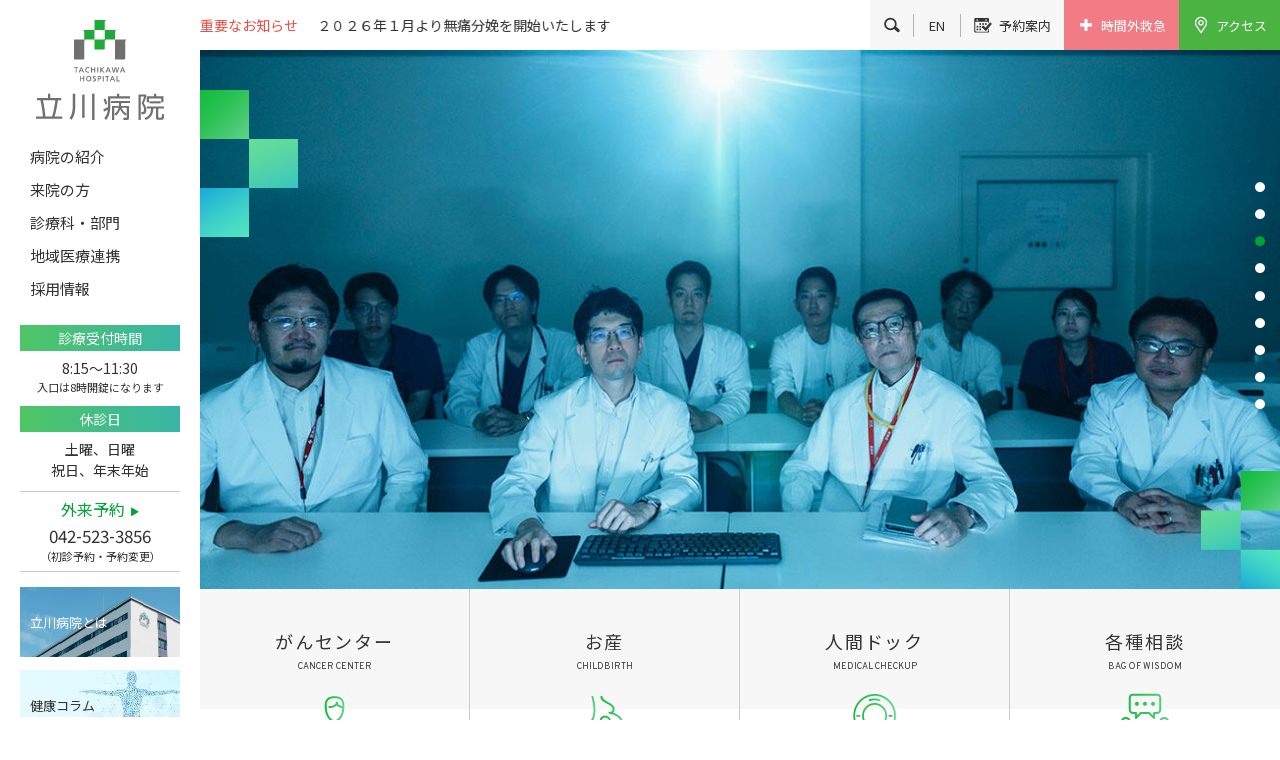

--- FILE ---
content_type: text/html; charset=UTF-8
request_url: https://tachikawa-hosp.kkr.or.jp/index.html
body_size: 42663
content:
<!doctype html>
<html>
<head>

<!-- Google Tag Manager -->
<script>(function(w,d,s,l,i){w[l]=w[l]||[];w[l].push({'gtm.start':
new Date().getTime(),event:'gtm.js'});var f=d.getElementsByTagName(s)[0],
j=d.createElement(s),dl=l!='dataLayer'?'&l='+l:'';j.async=true;j.src=
'https://www.googletagmanager.com/gtm.js?id='+i+dl;f.parentNode.insertBefore(j,f);
})(window,document,'script','dataLayer','GTM-WCF66WB');</script>
<!-- End Google Tag Manager -->

<meta charset="UTF-8">
<meta name="viewport" content="width=device-width, initial-scale=1.0, maximum-scale=1.0, user-scalable=yes">
<meta name="keywords" content="立川,病院">
<meta name="description" content="立川病院は立川市における地域医療支援病院・東京都指定二次救急医療機関に指定されている総合病院です。市民病院のような患者様の目線に立った医療の実践を目指しています。">
<meta property="og:title" content="立川病院">
<meta property="og:type" content="article">
<meta property="og:description" content="立川病院は立川市における地域医療支援病院・東京都指定二次救急医療機関に指定されている総合病院です。市民病院のような患者様の目線に立った医療の実践を目指しています。">
<meta property="og:url" content="https://tachikawa-hosp.kkr.or.jp/">
<meta property="og:image" content="/common/images/ogp.png">
<meta property="og:site_name" content="立川病院 国家公務員共済組合連合会立川病院">
<title>立川病院</title>
<link rel="icon" href="common/images/favicon.ico">
<link rel="stylesheet" href="common/css/style.css">

<link rel="stylesheet" href="common/css/slick.css">

</head>
<body>

<!-- Google Tag Manager (noscript) -->
<noscript><iframe src="https://www.googletagmanager.com/ns.html?id=GTM-WCF66WB"
height="0" width="0" style="display:none;visibility:hidden"></iframe></noscript>
<!-- End Google Tag Manager (noscript) -->


<div class="side">
  <h1 class="logo forpc"><a href="index.html"><img src="common/images/logo_portrait.svg" alt="立川病院"></a></h1>
  <div class="sideScroll">
    <div class="sideInner">
      <div class="flexSp">
        <div class="gSearch">
          <div class="gSearch_inner">
            <script async src="https://cse.google.com/cse.js?cx=d39ecc78fce7a44c3">
            </script>
            <div class="gcse-searchbox-only"></div>
          </div>
        </div>
        <div class="sideEn forsp"><!-- InstanceBeginEditable name="lang_sp" -->
          <p><a href="en/index.html">EN</a></p>
        <!-- InstanceEndEditable --></div>
      </div>
      <nav class="nav">
        <ul>
          <li><span id="anc04" class="forsp"></span>
            <p class="navItem">病院の紹介<a href="javascript:;" class="forsp">anc04</a></p>
            <div class="megaMenu">
              <div class="mMenu_inner">
                <a href="about/index.html">
                  <figure class="mMenu_header">
                    <figcaption>病院の紹介<span>一覧ページへ</span></figcaption>
                    <img src="common/images/nav_about.jpg" alt="病院の紹介">
                  </figure>
                </a>
                <ul class="mMenu_list">
                  <li><a href="about/index.html">病院の紹介 トップ</a></li>
                  <li><a href="about/outline.html">病院概要</a>
                    <ul>
                      <li><a href="about/outline.html#anchor01">病院概要</a></li>
                      <li><a href="about/outline.html#anchor02">関連施設</a></li>
                      <li><a href="about/outline.html#anchor03">KKR（国家公務員共済組合連合会）</a></li>
                      <li><a href="about/outline.html#anchor04">沿革</a></li>
                    </ul>
                  </li>
                  <li><a href="about/information.html">病院紹介</a>
                    <ul>
                      <li><a href="about/information.html#anchor01">病院理念・信条</a></li>
                      <li><a href="about/information.html#anchor02">患者権利</a></li>
                      <li><a href="about/information.html#anchor03">適切な医療提供のために</a></li>
                      <li><a href="about/information.html#anchor04">輸血同意されない患者さんへ</a></li>
                      <li><a href="about/information.html#anchor05">医療系学生の臨床実習</a></li>
                      <li><a href="about/information.html#anchor06">医薬品等の適応外使用について</a></li>
                      <li><a href="about/5ea38482e2ae6dd7d59e0f9c018ed705.pdf">身体拘束最小化に向けた指針</a></li>
                    </ul>
                  </li>
                  <li><a href="about/disaster_countermeasures.html">立川病院の災害対策について</a></li>
                  <li><a href="about/tachikawa_hospital.html">立川病院とは</a></li>
                  <li><a href="about/hospital_director.html">院長挨拶</a></li>
                  <li><a href="about/institution.html">施設基準</a>
                    <ul>
                      <li><a href="about/institution.html#anchor01">各種施設認定</a></li>
                      <li><a href="about/institution.html#anchor02">施設基準等</a></li>
                    </ul>
                  </li>
                  <li><a href="about/clinical_research.html">臨床研究</a>
                    <ul>
                      <li><a href="about/clinical_research.html#anchor01">臨床研究</a></li>
                      <li><a href="about/clinical_research.html#anchor02">オプトアウト</a></li>
                      <li><a href="about/clinical_research.html#anchor03">実施中の臨床研究</a></li>
                      <li><a href="about/clinical_research.html#anchor04">データベース事業への参加</a></li>
                    </ul>
                  </li>
                  <li><a href="about/hospital_index/index.html">病院指標</a>
                    <ul>
                      <li><a href="about/hospital_index/index.html#anchor01">病院指標</a></li>
                      <li><a href="about/hospital_index/index.html#anchor05">診療実績</a></li>
                      <li><a href="about/hospital_index/index.html#anchor02">院内がん登録状況</a></li>
                      <li><a href="about/hospital_index/index.html#anchor03">緩和ケア研修会</a></li>
                      <li><a href="about/hospital_index/index.html#anchor04">患者意識調査報告書</a></li>
                    </ul>
                  </li>
                  <li><a href="about/hospital_index/clinical_research.html">治験のご案内</a>
                    <ul>
                      <li><a href="about/hospital_index/clinical_research.html#anchor01">治験とは</a></li>
                      <li><a href="about/hospital_index/clinical_research.html#anchor02">現在実施中の治験</a></li>
                      <li><a href="about/hospital_index/clinical_research.html#anchor03">過去に実施した治験の対象疾患</a></li>
                      <li><a href="about/hospital_index/clinical_research.html#anchor04">治験依頼者の方へ</a></li>
                    </ul>
                  </li>
                </ul>
              </div>
              <p class="navClose forpc">閉じる<span>×</span></p>
            </div>
          </li>
          <li><span id="anc01" class="forsp"></span>
            <p class="navItem">来院の方<a href="javascript:void(0);" class="forsp">anc01</a></p>
            <div class="megaMenu">
              <div class="mMenu_inner">
                <a href="visit/index.html">
                  <figure class="mMenu_header">
                    <figcaption>来院の方<span>一覧ページへ</span></figcaption>
                    <img src="common/images/nav_visit.jpg" alt="来院の方">
                  </figure>
                </a>
                <ul class="mMenu_list">
                  <li><a href="visit/index.html">来院の方 トップ</a></li>
                  <li><a href="visit/outpatient.html">外来のご案内</a>
                    <ul>
                      <li><a href="visit/outpatient.html#anchor01">受診される方へ</a></li>
                      <li><a href="visit/outpatient.html#anchor02">ご予約</a></li>
                      <li><a href="visit/outpatient.html#anchor03">受付時間</a></li>
                      <li><a href="visit/outpatient.html#anchor04">休診日</a></li>
                      <li><a href="visit/outpatient.html#anchor05">ご来院時にお持ち頂くもの</a></li>
                      <li><a href="visit/outpatient.html#anchor06">受診日の流れ</a></li>
                      <li><a href="visit/outpatient.html#anchor07">待合番号表示アプリ</a></li>
                    </ul>
                  </li>
                  <li><a href="visit/expenses.html">医療費</a>
                    <ul>
                      <li><a href="visit/expenses.html#anchor01">診療費のお支払い</a></li>
                      <li><a href="visit/expenses.html#anchor02">選定療養費</a></li>
                      <li><a href="visit/expenses.html#anchor03">限度額適用認定証</a></li>
                    </ul>
                  </li>
                  <li><a href="visit/sma-pa.html">待合番号表示アプリ<br>Sma-pa</a></li>
                  <li><a href="visit/schedule.html">外来担当表</a></li>
                  <li><a href="visit/hospitalization/index.html">入院</a>
                    <ul>
                      <li><a href="visit/hospitalization/costs.html">入院費用</a></li>
                      <li><a href="visit/hospitalization/room.html">病室</a></li>
                      <li><a href="visit/hospitalization/women.html">女性病棟</a></li>
                      <li><a href="visit/hospitalization/meeting.html">面会のご案内</a></li>
                    </ul>
                  </li>
                  <li><a href="visit/emergency.html">時間外・救急外来</a></li>
                  <li><a href="visit/map.html">院内マップ</a></li>
                  <li><a href="visit/information.html">各種ご相談</a>
                    <ul>
                      <li><a href="visit/information.html#anchor01">療養・福祉相談</a></li>
                      <li><a href="visit/expenses.html">医療費</a></li>
                      <li><a href="visit/information.html#anchor03">入院費</a></li>
                      <li><a href="visit/information.html#anchor04">電話予約</a></li>
                      <li><a href="departments/center/dementia-disease/index.html#anchor03">認知症相談</a></li>
                      <li><a href="departments/center/cancer/support.html#anchor01">がん相談</a></li>
                      <li><a href="visit/information.html#anchor07">受診相談</a></li>
                      <li><a href="visit/information.html#anchor08">セカンドオピニオン</a></li>
                      <li><a href="visit/information.html#anchor09">医療安全相談</a></li>
                      <li><a href="visit/information.html#anchor10">その他ご相談</a></li>
                    </ul>
                  </li>
                  <li><a href="visit/mobile_prohibition.html">携帯電話の使用及び院内撮影・録音禁止</a></li>
                </ul>
              </div>
              <p class="navClose forpc">閉じる<span>×</span></p>
            </div>
          </li>
          <li><span id="anc03" class="forsp"></span>
            <p class="navItem">診療科・部門<a href="javascript:;" class="forsp">anc03</a></p>
            <div class="megaMenu">
              <div class="mMenu_inner">
                <a href="departments/index.html">
                  <figure class="mMenu_header">
                    <figcaption>診療科・部門<span>一覧ページへ</span></figcaption>
                    <img src="common/images/nav_center.jpg" alt="診療科・部門">
                  </figure>
                </a>
                <ul class="mMenu_list">
                  <li><a href="departments/index.html">診療科・部門 トップ</a></li>
                  <li><a href="javascript:;">センター</a>
                    <ul>
                      <li><a href="departments/center/cancer/index.html">がんセンター</a></li>
                      <li><a href="departments/center/diagnostic-and-therapeutic-endoscopy-center/index.html">内視鏡センター</a></li>
                      <li><a href="departments/center/medical-examination-center/index.html">健診センター</a></li>
                      <li><a href="departments/center/patient-support-center/index.html">患者支援センター</a></li>
                      <li><a href="departments/center/dementia-disease/index.html">認知症疾患医療センター</a></li>
                      <li><a href="departments/center/regional-medical-liaison-office/index.html">地域医療連携センター</a></li>
                      <li><a href="departments/center/dialysis/index.html">透析センター</a></li>
                      <li><a href="departments/center/epilepsy-and-neuromodulation-center/index.html">てんかんニューロモデュレーションセンター</a></li>
                    </ul>
                  </li>
                  <li><a href="javascript:;">各診療科</a>
                    <ul>
                      <li><a href="departments/clinical-department/cardiology/index.html">循環器内科</a></li>
                      <li><a href="departments/clinical-department/pulmonary-medicine/index.html">呼吸器内科</a></li>
                      <li><a href="departments/clinical-department/gastroenterology/index.html">消化器内科</a></li>
                      <li><a href="departments/clinical-department/nephrology/index.html">腎臓内科</a></li>
                      <li><a href="departments/clinical-department/diabetes-endocrinology/index.html">糖尿病・内分泌代謝内科</a></li>
                      <li><a href="departments/clinical-department/neurology/index.html">脳神経内科</a></li>
                      <li><a href="departments/clinical-department/hematology/index.html">血液内科</a></li>
                      <li><a href="departments/clinical-department/collagen-disease-rheumatology/index.html">膠原病・リウマチ内科</a></li>
                      <li><a href="departments/clinical-department/diagnostic-therapeutic-endoscopy/index.html">内視鏡科</a></li>
                      <li><a href="departments/clinical-department/gastrointestinal-surgery/index.html">消化器外科</a></li>
                      <li><a href="departments/clinical-department/vascular-surgery/index.html">血管外科</a></li>
                      <li><a href="departments/clinical-department/breast-surgery/index.html">乳腺外科</a></li>
                      <li><a href="departments/clinical-department/thoracic-surgery/index.html">呼吸器外科</a></li>
                      <li><a href="departments/clinical-department/neuro-surgery/index.html">脳神経外科</a></li>
                      <li><a href="departments/clinical-department/orthopedic-surgery/index.html">整形外科</a></li>
                      <li><a href="departments/clinical-department/plastic-reconstructive-surgery/index.html">形成外科</a></li>
                      <li><a href="departments/clinical-department/gynecology/index.html">産科</a></li>
                      <li><a href="departments/clinical-department/obstetrics/index.html">婦人科</a></li>
                      <li><a href="departments/clinical-department/dermatology/index.html">皮膚科</a></li>
                      <li><a href="departments/clinical-department/otorhinolaryngology-head-neck-surgery/index.html">耳鼻咽喉科・頭頸部外科</a></li>
                      <li><a href="departments/clinical-department/urology/index.html">泌尿器科</a></li>
                      <li><a href="departments/clinical-department/ophthalmology/index.html">眼科</a></li>
                      <li><a href="departments/clinical-department/neuropsychiatry/index.html">精神神経科</a></li>
                      <li><a href="departments/clinical-department/pediatrics/index.html">小児科</a></li>
                      <li><a href="departments/clinical-department/oral-maxillofacial-surgery/index.html">歯科口腔外科</a></li>
                      <li><a href="departments/clinical-department/emergency-medicine/index.html">救急科</a></li>
                      <li><a href="departments/clinical-department/rehabilitation-medicine/index.html">リハビリテーション科</a></li>
                      <li><a href="departments/clinical-department/anesthesiology/index.html">麻酔科</a></li>
                      <li><a href="departments/clinical-department/palliative-care/index.html">緩和ケア科</a></li>
                      <li><a href="departments/clinical-department/diagnostic-radiology/index.html">放射線診断科</a></li>
                      <li><a href="departments/clinical-department/radiation-oncology/index.html">放射線治療科</a></li>
                      <li><a href="departments/clinical-department/diagnostic-pathology/index.html">病理診断科</a></li>
                    </ul>
                  </li>
                  <li><a href="javascript:;">専門外来</a>
                    <ul>
                      <li><a href="departments/specialized/esophageal-gastric-colorectal-cancer/index.html">食道・胃・大腸がん外来</a></li>
                      <li><a href="departments/specialized/lymphedema-care/index.html">リンパ浮腫外来</a></li>
                      <li><a href="departments/clinical-department/diagnostic-therapeutic-endoscopy/index.html">内視鏡外来</a></li>
                      <li><a href="departments/specialized/smoking-cessation/index.html">禁煙外来</a></li>
                      <li><a href="departments/specialized/interstitial-pneumonia-treatment/index.html">間質性肺炎外来</a></li>
                      <li><a href="departments/specialized/cancer-nursing/index.html">がん看護専門外来</a></li>
                      <li><a href="departments/specialized/stoma-nursing/index.html">ストーマ外来</a></li>
                      <li><a href="departments/specialized/midwifery-obstetric/index.html">助産師外来</a></li>
                      <li><a href="departments/specialized/nutritional-guidance/index.html">栄養指導</a></li>
                    </ul>
                  </li>
                  <li><a href="javascript:;">診療技術部門</a>
                    <ul>
                      <li><a href="departments/treatment-support/nursing/index.html">看護部</a></li>
                      <li><a href="departments/treatment-support/pharmacy/index.html">薬剤科</a></li>
                      <li><a href="departments/treatment-support/clinical-laboratory/index.html">中央検査科</a></li>
                      <li><a href="departments/treatment-support/radiation-technology/index.html">中央放射線科</a></li>
                      <li><a href="departments/treatment-support/catering-nutrition/index.html">栄養科</a></li>
                      <li><a href="departments/treatment-support/clinical-safety/index.html">医療安全管理部</a></li>
                      <li><a href="departments/treatment-support/infection-control/index.html">感染制御部</a></li>
                      <li><a href="news/iryo/post-198.html">リハビリテーション科</a></li>
                    </ul>
                  </li>
                  <li><a href="javascript:;">その他</a>
                    <ul>
                      <li><a href="health-column/index.html">健康コラム</a></li>
                      <li><a href="disease-commentary/index.html">疾患解説</a></li>
                    </ul>
                  </li>
                </ul>
              </div>
              <p class="navClose forpc">閉じる<span>×</span></p>
            </div>
          </li>
          <li><span id="anc05" class="forsp"></span>
            <p class="navItem">地域医療連携<a href="javascript:;" class="forsp">anc05</a></p>
            <div class="megaMenu">
              <div class="mMenu_inner">
                <a href="community_cooperation/index.html">
                  <figure class="mMenu_header">
                    <figcaption>地域医療連携<span>一覧ページへ</span></figcaption>
                    <img src="common/images/nav_cooperation.jpg" alt="地域医療連携">
                  </figure>
                </a>
                <ul class="mMenu_list">
                  <li><a href="community_cooperation/index.html">地域医療連携 トップ</a></li>
                  <li><a href="departments/center/regional-medical-liaison-office/index.html">地域医療連携センター</a>
                    <ul>
                      <li><a href="departments/center/regional-medical-liaison-office/index.html#anchor01">地域医療連携センター</a></li>
                      <li><a href="departments/center/patient-support-center/index.html">患者支援センター</a></li>
                      <li><a href="departments/center/regional-medical-liaison-office/index.html#anchor03">患者相談窓口</a></li>
                      <li><a href="departments/center/regional-medical-liaison-office/index.html#anchor04">かかりつけ医</a></li>
                      <li><a href="departments/center/regional-medical-liaison-office/index.html#anchor05">医療関係者の方へ</a></li>
                      <li><a href="departments/center/regional-medical-liaison-office/index.html#anchor06">連携医（客員医員）の登録</a></li>
                      <li><a href="departments/center/regional-medical-liaison-office/index.html#anchor07">地区医師会・歯科医師会リンク</a></li>
                    </ul>
                  </li>
                  <li><a href="news/iryo/index.html#anchor01">お知らせ（医療関係者）</a></li>
                  <li><a href="https://app.medigle.jp/tachikawa/search" target="_blank" rel="noopener noreferrer">登録連携医検索</a></li>
                  <li><a href="community_cooperation/open_lecture/index.html">公開講座・研修会</a>
                    <ul>
                      <li><a href="community_cooperation/open_lecture/index.html#anchor01">公開講座</a></li>
                      <li><a href="community_cooperation/open_lecture/index.html#anchor02">研修会</a></li>
                    </ul>
                  </li>
                </ul>
              </div>
              <p class="navClose forpc">閉じる<span>×</span></p>
            </div>
          </li>
          <li><span id="anc06" class="forsp"></span>
            <p class="navItem">採用情報<a href="javascript:;" class="forsp">anc06</a></p>
            <div class="megaMenu">
              <div class="mMenu_inner">
                <a href="recruit/index.html">
                  <figure class="mMenu_header">
                    <figcaption>採用情報<span>一覧ページへ</span></figcaption>
                    <img src="common/images/nav_recruit.jpg" alt="採用情報">
                  </figure>
                </a>
                <ul class="mMenu_list">
                  <li><a href="recruit/index.html">採用情報 トップ</a></li>
                  <li><a href="recruit/information.html">採用情報</a></li>
                  <li><a href="recruit/job_description/index.html">募集一覧</a>
                    <ul>
                      <li><a href="recruit/job_description/index.html#anchor01">初期臨床研修医</a></li>
                      <li><a href="recruit/job_description/index.html#anchor02">専攻医</a></li>
                      <li><a href="recruit/job_description/index.html#anchor03">医師</a></li>
                      <li><a href="recruit/job_description/index.html#anchor04">看護部</a></li>
                      <li><a href="recruit/job_description/index.html#anchor05">コメディカル・事務職</a></li>
                    </ul>
                  </li>
                  <li><a href="nurse/index.html">看護部</a></li>
                  <li><a href="recruit/clinical_training.html">臨床研修医</a></li>
                </ul>
              </div>
              <p class="navClose forpc">閉じる<span>×</span></p>
            </div>
          </li>
        </ul>
      </nav>
      <dl class="sideHours">
        <dt class="forpc">診療受付時間</dt>
        <dd class="forpc">8:15〜11:30<span>入口は8時開錠になります</span></dd>
        <dt class="forpc">休診日</dt>
        <dd class="forpc">土曜、日曜<br>祝日、年末年始</dd>
        <dt><a href="visit/outpatient.html#anchor01">外来予約</a></dt>
        <dd><em>042-523-3856</em><span>（初診予約・予約変更）</span></dd>
      </dl>
      <ul class="sideBanner">
        <li><a href="about/tachikawa_hospital.html" class="bnrAbout">立川病院とは</a></li>
        <li><a href="health-column/index.html" class="bnrColumn">健康コラム</a></li>
        <li><a href="disease-commentary/index.html" class="bnrDiseaseExplanation">疾患解説</a></li>
      </ul>
    </div>
  </div>
</div>

<div class="container">

<header class="header">
  <div class="headerLogo forsp">
    <p><a href="index.html"><img src="common/images/logo_landscape.svg" alt="立川病院"></a></p>
  </div>
  <div class="headerBtn">
    <ul>
      <li class="forpc"><a class="btn_search" href="javascript:void(0);"><span>検索</span></a></li>
      <!-- InstanceBeginEditable name="lang_pc" --><li class="forpc"><a class="btn_language" href="en/index.html"><span>EN</span></a></li><!-- InstanceEndEditable -->
      <li><a class="btn_reserve" href="visit/outpatient.html#anchor02"><span>予約案内</span></a></li>
      <li><a class="btn_emergency" href="visit/emergency.html"><span>時間外救急</span></a></li>
      <li><a class="btn_access" href="access.html"><span>アクセス</span></a></li>
    </ul>
  </div>
  <div class="top_importantPc forpc">

    <dl class="top_important">
      <dt>重要なお知らせ</dt>
      <dd>
    
    
        <a href="osan.html"><span class="impDate">2026.01.05</span><span class="text">産科：２０２６年１月より無痛分娩を開始いたします</span></a>
    
    
    
      </dd>
    </dl>

  </div>
  <div class="headerToggle forsp"><span></span></div>
</header>

<main class="mainContents">
<!-- [[ page contents ]] -->
<!-- InstanceBeginEditable name="mainContents" -->

<!-- top_mv -->
<div class="top_mv">
  <div class="mvList">



  
  
  
  
  
  
  
  
  
  



  
  
  
  
  
  
  
  
  
  






    <div class="mvItem">
      <picture>
        <source srcset="https://tachikawa-hosp.kkr.or.jp/slide/images/SPtop_1.jpg" media="(max-width:750px)">
        <img src="slide/images/top_1.jpg" />
      </picture>
    </div>




    <div class="mvItem">
      <picture>
        <source srcset="https://tachikawa-hosp.kkr.or.jp/slide/images/SPtop_3.jpg" media="(max-width:750px)">
        <img src="slide/images/top_3.jpg" />
      </picture>
    </div>




    <div class="mvItem">
      <picture>
        <source srcset="https://tachikawa-hosp.kkr.or.jp/slide/images/SPtop_2.jpg" media="(max-width:750px)">
        <img src="slide/images/top_2.jpg" />
      </picture>
    </div>




    <div class="mvItem">
      <picture>
        <source srcset="https://tachikawa-hosp.kkr.or.jp/slide/images/SPtop_5.jpg" media="(max-width:750px)">
        <img src="slide/images/top_5.jpg" />
      </picture>
    </div>




    <div class="mvItem">
      <picture>
        <source srcset="https://tachikawa-hosp.kkr.or.jp/slide/images/SPtop_4.jpg" media="(max-width:750px)">
        <img src="slide/images/top_4.jpg" />
      </picture>
    </div>




    <div class="mvItem">
      <picture>
        <source srcset="https://tachikawa-hosp.kkr.or.jp/slide/images/SPtop_9.jpg" media="(max-width:750px)">
        <img src="slide/images/top_9.jpg" />
      </picture>
    </div>




    <div class="mvItem">
      <picture>
        <source srcset="https://tachikawa-hosp.kkr.or.jp/slide/images/SPtop_6.jpg" media="(max-width:750px)">
        <img src="slide/images/top_6.jpg" />
      </picture>
    </div>




    <div class="mvItem">
      <picture>
        <source srcset="https://tachikawa-hosp.kkr.or.jp/slide/images/SPtop_7.jpg" media="(max-width:750px)">
        <img src="slide/images/top_7.jpg" />
      </picture>
    </div>




    <div class="mvItem">
      <picture>
        <source srcset="https://tachikawa-hosp.kkr.or.jp/slide/images/SPtop_8.jpg" media="(max-width:750px)">
        <img src="slide/images/top_8.jpg" />
      </picture>
    </div>



  </div>
  <div class="top_mvText">
    <!-- <p><span>質の高い医療で</span><br><span>地域に安心を</span></p> -->
  </div>
</div>

<!-- forsp -->
<div class="forsp">
  <div class="top_importantSp">


    <dl class="top_important">
      <dt>重要なお知らせ</dt>
      <dd>
    
    
        <a href="osan.html"><span class="impDate">2026.01.05</span><span class="text">産科：２０２６年１月より無痛分娩を開始いたします</span></a>
    
    
    
      
      </dd>
    </dl>

  </div>
  <div class="top_hoursSp">
    <dl>
      <dt>診療受付時間</dt>
      <dd>8:15〜11:30<span>入口は8時開錠になります</span></dd>
      <dt>休診日</dt>
      <dd>土曜、日曜、祝日、年末年始</dd>
    </dl>
  </div>
  <div class="top_navSp">
    <ul>
      <li><a href="about/index.html">病院の紹介</a></li>
      <li><a href="visit/index.html">来院の方</a></li>
      <li><a href="departments/index.html">診療科・部門</a></li>
      <li><a href="community_cooperation/index.html">地域医療連携</a></li>
      <li><a href="recruit/index.html">採用情報</a></li>
    </ul>
  </div>
</div>

<!-- top_target -->
<div class="top_target">
  <ul class="targetList">
    <li>
      <a href="departments/center/cancer/index.html">
        <p class="targetTitle"><em>がんセンター</em><br><span>CANCER CENTER</span></p>
        <figure class="targetPict"><img src="assets/index/target_pict01.svg" alt=""></figure>
        <p class="targetText forpc">地域がん診療連携拠点病院として、診断・治療・緩和まで包括的に対応しています</p>
        <p class="targetMore">詳しくはこちら</p>
      </a>
    </li>
    <li>
      <a href="osan.html">
        <p class="targetTitle"><em>お産</em><br><span>CHILDBIRTH</span></p>
        <figure class="targetPict"><img src="assets/index/target_pict02.svg" alt=""></figure>
        <p class="targetText forpc">立川病院は地域医療支援病院として、各スタッフが連携しながらお母さまやご家族の出産を支援しています</p>
        <p class="targetMore">詳しくはこちら</p>
      </a>
    </li>
    <li>
      <a href="departments/center/medical-examination-center/index.html">
        <p class="targetTitle"><em>人間ドック</em><br><span>MEDICAL CHECKUP</span></p>
        <figure class="targetPict"><img src="assets/index/target_pict03.svg" alt=""></figure>
        <p class="targetText forpc">内視鏡による胃検査、頭部MRIによる脳ドック、乳がん検査や子宮がん検査等、ご自身にあわせた各種様々な検査をご選択ください</p>
        <p class="targetMore">詳しくはこちら</p>
      </a>
    </li>
    <li>
      <a href="visit/information.html">
        <p class="targetTitle"><em>各種相談</em><br><span>BAG OF WISDOM</span></p>
        <figure class="targetPict"><img src="assets/index/target_pict04.svg" alt=""></figure>
        <p class="targetText forpc">医療費のことから在宅療養、福祉、がんや認知症、セカンドオピニオンまで、各種相談はこちらから</p>
        <p class="targetMore">詳しくはこちら</p>
      </a>
    </li>
  </ul>
</div>

<!-- top_news -->
<section class="sec _bg_white top_news">
  <div class="secInner">
    <h2 class="secHeading _large _center">お知らせ</h2>
    <ul class="newsNav">
      <li><span class="active">患者さん・一般</span></li>
      <li><span>医療関係者</span></li>
      <li><span>採用情報</span></li>
    </ul>
    <div class="newsContents">
    
      
      <ul class="newsList active">
      
        <li>
            <time datetime="2026-01-05">2026.01.05</time><span>患者さん・一般</span>
            
            
                <a href="osan.html">産科：２０２６年１月より無痛分娩を開始いたします</a>
            
            
            
        </li>
      
      
      
        <li>
            <time datetime="2025-11-27">2025.11.27</time><span>患者さん・一般</span>
            
            
                <a href="news/hosp/post-228.html">正面ロータリーのイルミネーションが点灯しました</a>
            
            
        </li>
      
      
      
        <li>
            <time datetime="2025-10-24">2025.10.24</time><span>患者さん・一般</span>
            
            
                <a href="osan.html">産科病棟の見学会を毎月2回開催いたします。</a>
            
            
            
        </li>
      
      
      
        <li>
            <time datetime="2025-10-24">2025.10.24</time><span>お知らせ</span>
            
            
                <a href="about/information.html#anchor07">看護師による特定行為について</a>
            
            
            
        </li>
      
      
      
        <li>
            <time datetime="2025-10-01">2025.10.01</time><span>お知らせ</span>
            
            
                <a href="departments/clinical-department/gynecology/index.html#anchor14">非侵襲性出生前遺伝学的検査(NIPT)実施医療機関(連携施設)に認定されました</a>
            
            
            
        </li>
      
      </ul>
      
      

    
      
      <ul class="newsList">
      
        <li>
            <time datetime="2026-01-05">2026.01.05</time><span>患者さん・一般</span>
            
            
                <a href="osan.html">産科：２０２６年１月より無痛分娩を開始いたします</a>
            
            
            
        </li>
      
      
      
        <li>
            <time datetime="2025-12-11">2025.12.11</time><span>医療関係者</span>
            
                <a href="news/d7afca4be4709de7b11d69fce846dfd6_5.pdf" target="_blank" rel="noopener noreferrer">入札公告（施設課事務業務派遣）</a>
            
            
        </li>
      
      
      
        <li>
            <time datetime="2025-12-11">2025.12.11</time><span>医療関係者</span>
            
                <a href="news/abc726b0fb7d21ddd3dc037167451d6e.pdf" target="_blank" rel="noopener noreferrer">入札公告（全身麻酔器）</a>
            
            
        </li>
      
      
      
        <li>
            <time datetime="2025-12-04">2025.12.04</time><span>医療関係者</span>
            
                <a href="news/5a3c22a2dea537c01b2f5bd07f0c358b.pdf" target="_blank" rel="noopener noreferrer">入札公告（可動式 X 線透視装置）</a>
            
            
        </li>
      
      
      
        <li>
            <time datetime="2025-12-03">2025.12.03</time><span>医療関係者</span>
            
                <a href="news/179300b7a13928f47e8adf51ed35a810.pdf" target="_blank" rel="noopener noreferrer">入札公告（電子カルテ情報共有サービスシステム）</a>
            
            
        </li>
      
      </ul>
      
      

    
      
      <ul class="newsList">
      
        <li>
            <time datetime="2026-01-13">2026.01.13</time><span>採用情報</span>
            
            
                <a href="nurse/recruit01/recruit/post_6.html">看護師経験者採用募集（常勤）</a>
            
            
        </li>
      
      
      
        <li>
            <time datetime="2026-01-08">2026.01.08</time><span>採用情報</span>
            
            
                <a href="recruit/cat99/post_28.html">診療放射線技師（常勤・経験者）</a>
            
            
        </li>
      
      
      
        <li>
            <time datetime="2026-01-08">2026.01.08</time><span>採用情報</span>
            
            
                <a href="recruit/cat99/post_50.html">臨床心理士・公認心理師（常勤）</a>
            
            
        </li>
      
      
      
        <li>
            <time datetime="2025-12-25">2025.12.25</time><span>採用情報</span>
            
            
                <a href="nurse/recruit01/recruit/20274.html">2027年4月新卒看護職員募集</a>
            
            
        </li>
      
      
      
        <li>
            <time datetime="2025-11-14">2025.11.14</time><span>採用情報</span>
            
            
                <a href="nurse/recruit01/recruit/post_14.html">助産師経験者採用募集（常勤）</a>
            
            
        </li>
      
      </ul>
      
      


    </div>
    <p class="newsMore"><a href="news/index.html" class="moreBtn">一覧で見る</a></p>
  </div>
</section>

<!-- top_information -->
<section class="sec _bg_lgray top_info">
  <div class="secInner">
    <h2 class="secHeading _large _center">INFORMATION</h2>
    <ul class="infoList">
      <li>
        <a href="nurse/index.html" target="_blank" rel="noopener noreferrer">
          <figure>
            <div><img src="assets/index/info_img01.jpg" alt=""></div>
            <figcaption>看護部採用</figcaption>
          </figure>
        </a>
      </li>
      <li>
        <a href="broucher/index.html">
          <figure>
            <div><img src="assets/index/info_img02.jpg" alt=""></div>
            <figcaption>広報誌</figcaption>
        </figure>
        </a>
      </li>
      <li>
        <a href="departments/center/regional-medical-liaison-office/index.html#anchor05">
          <figure>
            <div><img src="assets/index/info_img03.jpg" alt=""></div>
            <figcaption>医療関係者</figcaption>
          </figure>
        </a>
      </li>
      <li>
        <a href="about/clinical_research.html">
          <figure>
            <div><img src="assets/index/info_img04.jpg" alt=""></div>
            <figcaption>臨床研究</figcaption>
          </figure>
        </a>
      </li>
      <li>
        <a href="about/hospital_index/clinical_research.html">
          <figure>
            <div><img src="assets/index/info_img05.jpg" alt=""></div>
            <figcaption>治験のご案内</figcaption>
          </figure>
        </a>
      </li>
      <li>
        <a href="about/outline.html">
          <figure>
            <div><img src="assets/index/info_img06.jpg" alt=""></div>
            <figcaption>病院概要</figcaption>
          </figure>
        </a>
      </li>
    </ul>
    <div class="infoAbout_sp forsp"><a href="about/index.html"><img src="assets/index/info_img07.jpg" alt=""><span>立川病院<br>について</span></a></div>
  </div>
</section>

<div class="sec _bg_white top_quality">
  <div class="secInner">
    <ul class="qualityList">
      <li>
        <span>
          <span><img src="assets/index/quality_logo02.png" alt=""></span>
          <span>日本医療機能評価機構<br>認定病院</span>
        </span>
        </a>
      </li>
      <!-- <li>
        <span>
          <span>災害拠点病院指定</span>
        </span>
      </li> -->
    </ul>
  </div>
</div>

<!-- top_column -->
<div class="sec _bg_lgray top_column">
  <div class="secInner">
    <div class="subSec">
      <a href="health-column/index.html" class="columnLink">
        <figure><img src="assets/index/column_img.jpg" alt=""></figure>
        <div>
          <p class="columnHeading">健康コラム</p>
          <p class="columnText">当院のスタッフが<br>わかりやすく説明しています。</p>
          <p class="columnMore"><span class="moreBtn">一覧で見る</span></p>
        </div>
      </a>
    </div>
    <div class="subSec">
      <a href="disease-commentary/index.html" class="columnLink">
        <figure><img src="assets/index/disease_img.jpg" alt=""></figure>
        <div>
          <p class="columnHeading">疾患解説</p>
          <p class="columnMore"><span class="moreBtn">一覧で見る</span></p>
        </div>
      </a>
    </div>
  </div>
</div>

<!-- InstanceEndEditable -->
<!-- [[ /page contents ]] -->
</main>

<footer class="footer">
  <div class="footerInner">
    <div class="footerBlock">
      <div>
        <a href="index.html">
          <figure class="footerLogo">
            <img src="common/images/logo_landscape.svg" alt="立川病院">
            <figcaption>国家公務員共済組合連合会 立川病院</figcaption>
          </figure>
        </a>
      </div>
      <div>
        <p>〒190-8531 東京都立川市錦町4-2-22</p>
        <dl class="footerTel"><dt>TEL</dt><dd><em>042-523-3131</em><span>（代表）</span></dd></dl>
      </div>
      <div>
        <p class="footerInquiry"><a href="https://req.qubo.jp/tachikawa-hosp/form/contact" target="_blank" rel="noopener noreferrer">お問い合わせ</a></p>
      </div>
    </div>
    <ul class="footerNav">
      <li><a href="privacypolicy.html">プライバシーポリシー</a></li>
      <li><a href="sitemap.html">サイトマップ</a></li>
    </ul>
    <div class="footerNotes">
      <p><span>当ホームページ掲載の記事、写真、イラスト等の</span><span>無断転載を禁止します。</span></p>
      <p class="copyright">Copyright&copy;2016 KKR-Tachikawa Hospital All rights reserved.</p>
    </div>
  </div>
  <p class="pagetop"><a href="#"><img src="common/images/pagetop.svg" alt="PageTop"></a></p>
</footer>

</div><!-- /.container -->

<script src="common/js/jquery-3.6.4.min.js"></script>
<script src="common/js/slick.min.js"></script>
<script src="common/js/common.js"></script>
<!-- InstanceBeginEditable name="script" -->
<!-- InstanceEndEditable -->

</body>
<!-- InstanceEnd --></html>



--- FILE ---
content_type: text/css
request_url: https://tachikawa-hosp.kkr.or.jp/common/css/style.css
body_size: 99859
content:
@charset "UTF-8";
@import url("https://fonts.googleapis.com/css2?family=Noto+Sans+JP:wght@400;700&family=Overpass&display=swap");
/*! destyle.css v4.0.0 | MIT License | https://github.com/nicolas-cusan/destyle.css */
*, ::after, ::before {
  box-sizing: border-box;
  border-style: solid;
  border-width: 0;
}

html {
  line-height: 1.15;
  -webkit-text-size-adjust: 100%;
  -webkit-tap-highlight-color: rgba(0, 0, 0, 0);
}

body {
  margin: 0;
}

main {
  display: block;
}

h1, h2, h3, h4, h5, h6 {
  font-size: inherit;
  font-weight: inherit;
  margin: 0;
}

address, blockquote, dl, figure, form, iframe, ol, p, pre, table, ul {
  margin: 0;
}

ol, ul {
  padding: 0;
  list-style: none;
}

dt {
  font-weight: 700;
}

dd {
  margin-left: 0;
}

hr {
  box-sizing: content-box;
  height: 0;
  overflow: visible;
  border-top-width: 1px;
  margin: 0;
  clear: both;
  color: inherit;
}

pre {
  font-family: monospace;
  font-size: inherit;
}

address {
  font-style: inherit;
}

a {
  background-color: transparent;
  text-decoration: none;
  color: inherit;
}

abbr[title] {
  -webkit-text-decoration: underline dotted;
          text-decoration: underline dotted;
}

b, strong {
  font-weight: bolder;
}

code, kbd, samp {
  font-family: monospace;
  font-size: inherit;
}

small {
  font-size: 80%;
}

sub, sup {
  font-size: 75%;
  line-height: 0;
  position: relative;
  vertical-align: baseline;
}

sub {
  bottom: -0.25em;
}

sup {
  top: -0.5em;
}

embed, iframe, img, object, svg {
  vertical-align: bottom;
}

button, input, optgroup, select, textarea {
  -webkit-appearance: none;
  -moz-appearance: none;
       appearance: none;
  vertical-align: middle;
  color: inherit;
  font: inherit;
  background: transparent;
  padding: 0;
  margin: 0;
  border-radius: 0;
  text-align: inherit;
  text-transform: inherit;
}

[type=button], [type=reset], [type=submit], button {
  cursor: pointer;
}

[type=button]:disabled, [type=reset]:disabled, [type=submit]:disabled, button:disabled {
  cursor: default;
}

:-moz-focusring {
  outline: auto;
}

select:disabled {
  opacity: inherit;
}

fieldset, option {
  padding: 0;
}

fieldset {
  margin: 0;
  min-width: 0;
}

legend {
  padding: 0;
}

progress {
  vertical-align: baseline;
}

textarea {
  overflow: auto;
}

[type=number]::-webkit-inner-spin-button, [type=number]::-webkit-outer-spin-button {
  height: auto;
}

[type=search] {
  outline-offset: -2px;
}

[type=search]::-webkit-search-decoration {
  -webkit-appearance: none;
}

::-webkit-file-upload-button {
  -webkit-appearance: button;
  font: inherit;
}

[type=number] {
  -moz-appearance: textfield;
}

label[for] {
  cursor: pointer;
}

details {
  display: block;
}

summary {
  display: list-item;
}

[contenteditable]:focus {
  outline: auto;
}

table {
  border-color: inherit;
  border-collapse: collapse;
}

caption {
  text-align: left;
}

td, th {
  vertical-align: top;
  padding: 0;
}

th {
  text-align: left;
  font-weight: 700;
}

/* Base Settings
---------------------------------------- */
html {
  font-size: 62.5%;
  -webkit-tap-highlight-color: rgba(0, 0, 0, 0);
  -webkit-overflow-scrolling: touch;
}

body {
  overflow-y: scroll;
  line-height: 1.8;
  font-family: "Noto Sans JP", sans-serif;
  font-size: 1.4rem;
  font-weight: 400;
  color: #333;
}
body.stoped {
  overflow: hidden;
}

dt, th {
  font-weight: 400;
}

th, td {
  line-height: 1.4;
}

em {
  font-style: normal;
}

img {
  max-width: 100%;
}

a {
  word-break: break-all;
}

@media screen and (min-width: 751px), print {
  a[href="javascript:;"] {
    pointer-events: none;
  }
  .forsp {
    display: none !important;
  }
}
@media screen and (max-width: 750px) {
  html {
    font-size: 2.42vw;
  }
  .forpc {
    display: none !important;
  }
}
/* side
---------------------------------------- */
.side {
  position: fixed;
  z-index: 10;
  top: 0;
  left: 0;
  background: #fff;
}
.sideScroll {
  width: 18vw;
  max-width: 200px;
  height: calc(100vh - 12.3rem - 2rem);
  margin-top: 2rem;
  overflow-y: auto;
  scrollbar-width: thin;
  scrollbar-color: #ccc transparent;
}
.sideScroll::-webkit-scrollbar {
  width: 4px;
}
.sideScroll::-webkit-scrollbar-track {
  background-color: transparent;
}
.sideScroll::-webkit-scrollbar-thumb {
  background-color: #ccc;
}
.side .logo {
  width: 70%;
  margin: 0 auto;
  padding-top: 2rem;
}
.side .logo a {
  display: block;
  height: 10rem;
  text-align: center;
  transition: opacity 0.3s;
}
.side .logo a.hover {
  opacity: 0.7;
}
.side .logo a img {
  max-width: 100%;
  max-height: 100%;
  -o-object-fit: contain;
     object-fit: contain;
}
@media screen and (min-width: 751px), print {
  .side .gSearch {
    display: none;
    position: fixed;
    top: 50px;
    left: min(18vw, 200px);
    width: calc(100% - min(18vw, 200px));
    padding: 30px;
    background-color: rgba(0, 0, 0, 0.5);
    visibility: hidden;
    opacity: 0;
    transition: all 0.3s;
  }
  .side .gSearch.active {
    display: block;
  }
  .side .gSearch.opened {
    visibility: visible;
    opacity: 1;
  }
}
.side .gSearch_inner {
  width: 100%;
  max-width: 400px;
  margin: 0 auto;
}
.side .gSearch .gsc-input {
  font-size: 1.4rem;
}
.side .gSearch .gsc-input-box {
  border-radius: 0;
}
.side .gSearch .gsst_a .gscb_a {
  color: rgba(0, 161, 53, 0.5);
}
.side .gSearch table.gsc-search-box td.gsc-input {
  padding-right: 5px;
}
.side .gSearch .gsc-search-button {
  background-color: #fff;
}
.side .gSearch .gsc-search-button-v2 {
  display: flex;
  justify-content: center;
  align-items: center;
  width: 7rem;
  padding: 5px 3px 5px 0;
  border: none;
  border-radius: 0;
  outline: none;
  line-height: 1.25em;
  font-size: 1.4rem;
}
.side .gSearch .gsc-search-button-v2::before {
  content: "";
  display: block;
  width: 1.8rem;
  height: 1.8rem;
  margin-right: 3px;
  background: url(/common/images/headerBtn_search.svg) center center/contain no-repeat;
}
.side .gSearch .gsc-search-button-v2::after {
  content: "検索";
  display: block;
  font-size: 1.3rem;
  color: #595757;
}
.side .gSearch .gsc-search-button-v2 svg {
  display: none;
}
.sideHours {
  width: 80%;
  max-width: 160px;
  margin: 20px auto 0;
  text-align: center;
}
.sideHours dt {
  background-image: linear-gradient(90deg, rgb(79, 197, 101), rgb(56, 181, 168));
  line-height: 1.92;
  font-size: 1.4rem;
  color: #fff;
}
.sideHours dt:last-of-type {
  border-top: solid 1px #ccc;
  background-image: none;
  line-height: 1.2;
  font-size: 1.6rem;
  color: #00a135;
}
.sideHours dt:last-of-type a {
  display: block;
  margin: 0.5em 0 0.25em;
}
.sideHours dt:last-of-type a::after {
  content: "▲";
  display: inline-block;
  vertical-align: 0.1em;
  line-height: 1;
  transform: rotate(90deg);
  margin-left: 0.5em;
  font-size: 0.6em;
}
.sideHours dt:last-of-type a.hover {
  text-decoration: underline;
}
.sideHours dd {
  padding: 0.5em 0 0.75em;
  line-height: 1.5;
}
.sideHours dd span {
  display: block;
  font-size: 1.1rem;
}
.sideHours dd:last-of-type {
  padding: 0 0 7px;
  border-bottom: solid 1px #ccc;
  font-size: 1.7rem;
}
.sideBanner {
  width: 80%;
  max-width: 160px;
  margin: 1.5rem auto;
}
.sideBanner li {
  margin-top: 13px;
}
.sideBanner li a {
  display: flex;
  flex-direction: column;
  justify-content: center;
  height: 7rem;
  padding: 1rem;
  background-position: center center;
  background-size: cover;
  background-repeat: no-repeat;
  line-height: 1.38;
  font-size: 1.3rem;
  transition: opacity 0.3s;
}
.sideBanner li a.bnrAbout {
  background-image: url(/common/images/side_bnr01.jpg);
  color: #fff;
}
.sideBanner li a.bnrColumn {
  background-image: url(/common/images/side_bnr02.jpg);
}
.sideBanner li a.bnrDiseaseExplanation {
  background-image: url(/common/images/side_bnr03.jpg);
  overflow: hidden;
  text-indent: -500px;
}
.sideBanner li a.hover {
  opacity: 0.7;
}
@media screen and (min-width: 751px) and (max-width: 1200px) {
  .sideScroll {
    width: 18vw;
  }
}
@media screen and (max-width: 750px) {
  .side {
    top: 14vw;
    left: 100vw;
    width: 100%;
    height: calc(100vh - 14vw);
    background-color: rgba(0, 161, 53, 0.95);
    transition: left 0.3s ease;
  }
  .side.opened {
    left: 0;
  }
  .sideScroll {
    position: relative;
    width: 100%;
    max-width: initial;
    height: 100%;
  }
  .sideInner {
    width: 100%;
    padding: 5vw 5vw 30vw;
  }
  .side .flexSp {
    display: flex;
    justify-content: space-between;
    align-items: center;
  }
  .side .gSearch {
    flex: 1;
  }
  .side .gSearch table.gsc-search-box td.gsc-input {
    padding-right: 0;
  }
  .side .gSearch .gsc-search-button-v2 {
    width: 4em;
    border-left: solid 1px #ccc;
  }
  .side .gSearch .gsc-search-button-v2::before {
    content: none;
  }
  .sideEn > p > a {
    display: block;
    margin-left: 1em;
    padding-left: 0.75em;
    border-left: solid 1px #fff;
    line-height: 1.4;
    text-align: right;
    font-size: 1.6rem;
    color: #fff;
  }
  .sideHours {
    display: flex;
    align-items: center;
    width: 100%;
    max-width: initial;
    padding: 1rem;
    border: solid #fcee21;
    border-width: 1px 0;
    text-align: left;
  }
  .sideHours dt:last-of-type {
    padding: 0 1em 0 0;
    border: none;
    font-size: 1.6rem;
    color: #fcee21;
  }
  .sideHours dd:last-of-type {
    flex: 1;
    padding: 0;
    border: none;
    color: #fff;
  }
  .sideHours dd:last-of-type > * {
    display: inline-block;
    vertical-align: middle;
  }
  .sideHours dd:last-of-type em {
    font-size: 2.2rem;
  }
  .sideBanner {
    display: flex;
    justify-content: space-between;
    width: 100%;
    max-width: initial;
  }
  .sideBanner li {
    width: calc((100% - 3vw) / 2);
    margin: 0;
  }
  .sideBanner li a {
    height: 8rem;
  }
}

/* nav
---------------------------------------- */
@media screen and (min-width: 751px), print {
  .nav .navItem {
    display: flex;
    justify-content: space-between;
    align-items: center;
    padding: 0 5% 0 15%;
    line-height: 2.2;
    font-size: 1.5rem;
    cursor: pointer;
    transition: background-color 0.3s, color 0.3s;
  }
  .nav .navItem.hover {
    background-color: rgba(0, 161, 53, 0.1);
    color: #00a135;
  }
  .nav .navItem.pushed {
    background-color: rgba(0, 161, 53, 0.9);
    color: #fff;
  }
  .nav .navItem.pushed::after {
    content: "×";
    line-height: 1;
    font-size: 1.2em;
    color: rgba(255, 255, 255, 0.5);
  }
}
@media screen and (min-width: 751px) and (max-width: 1200px) {
  .nav .navItem {
    padding: 0 5% 0 10%;
    font-size: 1.4rem;
  }
}
@media screen and (max-width: 750px) {
  .nav > ul {
    color: #fff;
  }
  .nav > ul > li:not(:last-child) {
    border-bottom: solid 1px #fff;
  }
  .nav > ul > li .navItem {
    position: relative;
    display: flex;
    justify-content: space-between;
    padding: 1em;
    font-size: 1.6rem;
  }
  .nav > ul > li .navItem::after {
    content: "";
    display: block;
    width: 0.6em;
    height: 0.6em;
    margin-top: 0.6em;
    background: url(/common/images/arrow_white.svg) center center/contain no-repeat;
    transform: rotate(90deg);
    transition: transform 0.3s;
  }
  .nav > ul > li .navItem.pushed::after {
    transform: rotate(-90deg);
  }
  .nav > ul > li .navItem > a {
    position: absolute;
    display: block;
    top: 0;
    left: 0;
    width: 100%;
    height: 100%;
    opacity: 0;
  }
}

/* mega menu
---------------------------------------- */
@media screen and (min-width: 751px), print {
  .megaMenu {
    display: none;
    visibility: hidden;
    opacity: 0;
    position: fixed;
    top: 0;
    left: min(18vw, 200px);
    width: calc(100% - min(18vw, 200px));
    height: 100vh;
    background-color: rgba(0, 161, 53, 0.97);
    transition: all 0.3s ease;
    overflow-y: auto;
    scrollbar-width: thin;
    scrollbar-color: #ccc transparent;
  }
  .megaMenu::-webkit-scrollbar {
    width: 4px;
  }
  .megaMenu::-webkit-scrollbar-track {
    background-color: transparent;
  }
  .megaMenu::-webkit-scrollbar-thumb {
    background-color: #ccc;
  }
  .megaMenu.active {
    display: block;
  }
  .megaMenu.opened {
    visibility: visible;
    opacity: 1;
  }
  .megaMenu .navClose {
    position: fixed;
    top: 3rem;
    right: 3rem;
    text-align: center;
    color: #fff;
    cursor: pointer;
    opacity: 0.8;
    transition: opacity 0.3s;
  }
  .megaMenu .navClose span {
    display: block;
    line-height: 1;
    font-size: 3em;
    opacity: 0.7;
    transition: opacity 0.3s;
  }
  .megaMenu .navClose.hover {
    opacity: 1;
  }
  .megaMenu .navClose.hover span {
    opacity: 1;
  }
}
@media screen and (max-width: 750px) {
  .megaMenu {
    display: none;
    opacity: 0;
    transition: opacity 0.3s;
  }
  .megaMenu.opened {
    display: block;
  }
  .megaMenu.visible {
    opacity: 1;
  }
}

.mMenu_inner {
  padding: min(3vw, 40px);
}
@media screen and (min-width: 751px), print {
  .mMenu_inner > a {
    display: inline-block;
    width: 466px;
    margin-bottom: min(3vw, 40px);
    background-color: #fff;
  }
}
@media screen and (max-width: 750px) {
  .mMenu_inner {
    padding: 0 1em 1.5em;
  }
}

@media screen and (min-width: 751px), print {
  .mMenu_header {
    display: flex;
  }
  .mMenu_header figcaption {
    display: flex;
    flex-direction: column;
    justify-content: center;
    align-items: center;
    width: 37%;
    max-width: 173px;
    background-color: #fff;
    font-size: 1.6rem;
    color: #00a135;
    transition: 0.3s;
  }
  .mMenu_header figcaption span {
    display: flex;
    justify-content: center;
    align-items: center;
    margin-top: 1em;
    padding: 0.25em 1em;
    border: solid 1px #999;
    border-radius: 0.4em;
    font-size: 0.7em;
    color: #333;
    transition: 0.3s;
  }
  .mMenu_header figcaption span::after {
    content: "";
    display: block;
    width: 0.4em;
    height: 0.4em;
    margin-left: 0.75em;
    border: solid #333;
    border-width: 1px 1px 0 0;
    transform: rotate(45deg);
    transition: 0.3s;
  }
  .mMenu_header img {
    flex: 1;
    max-width: 293px;
  }
  a.hover .mMenu_header figcaption {
    background-color: rgba(0, 161, 53, 0.2);
  }
  a.hover .mMenu_header figcaption span {
    border-color: #4bb342;
    background-color: #4bb342;
    color: #fff;
  }
  a.hover .mMenu_header figcaption span::after {
    border-color: #fff;
  }
}
@media screen and (max-width: 750px) {
  .mMenu_header {
    display: none;
  }
}

.mMenu_list {
  max-width: 1000px;
}
.mMenu_list > li > a {
  position: relative;
  display: inline-block;
  padding-left: 1.25em;
}
.mMenu_list > li > a::before {
  content: "■";
  position: absolute;
  left: 0;
}
.mMenu_list > li ul li {
  position: relative;
  margin-top: 0.5em;
  padding-left: 1.25em;
}
.mMenu_list > li ul li::before {
  content: "ー";
  position: absolute;
  left: 0;
}
@media screen and (min-width: 751px), print {
  .mMenu_list {
    line-height: 1.5;
    color: #fff;
  }
  .mMenu_list > li {
    margin-bottom: 2em;
  }
  .mMenu_list > li:first-child {
    display: none;
  }
  .mMenu_list > li a {
    white-space: nowrap;
  }
  .mMenu_list > li > a {
    font-size: 1.6rem;
  }
  .mMenu_list > li > a.hover {
    text-decoration: underline;
  }
  .mMenu_list > li ul {
    display: flex;
    flex-wrap: wrap;
    padding-left: 1.25em;
  }
  .mMenu_list > li ul li {
    width: 25%;
    padding-right: 2em;
  }
  .mMenu_list > li ul li a.hover {
    text-decoration: underline;
  }
}
@media screen and (min-width: 751px) and (max-width: 1200px) {
  .mMenu_list > li ul li {
    width: 33.3333333333%;
  }
}
@media screen and (max-width: 750px) {
  .mMenu_list > li:not(:first-child) {
    margin-top: 0.75em;
  }
  .mMenu_list > li ul {
    margin-left: 1.25em;
  }
  .mMenu_list > li ul li {
    margin-top: 0.75em;
  }
}

/* main contents
---------------------------------------- */
@media screen and (min-width: 751px) and (max-width: 1200px) {
  .mainContents {
    min-width: 1000px;
  }
}

/* container
---------------------------------------- */
.container {
  padding-left: min(18vw, 200px);
}
@media screen and (max-width: 750px) {
  .container {
    padding: 14vw 0 0;
  }
}

/* header
---------------------------------------- */
.header {
  position: fixed;
  z-index: 5;
  top: 0;
  left: min(18vw, 200px);
  width: calc(100% - min(18vw, 200px));
  height: 50px;
}
.headerBtn ul {
  display: flex;
  background-color: #fff;
  font-size: 0.92em;
}
.headerBtn ul li a {
  display: flex;
  justify-content: center;
  align-items: center;
  height: 50px;
  padding: 0 1em;
  background-color: #f7f7f7;
  transition: background-color 0.3s;
}
.headerBtn ul li a::before {
  content: "";
  display: block;
  width: 18px;
  height: 18px;
  margin-right: 0.5em;
  background-position: center center;
  background-size: contain;
  background-repeat: no-repeat;
}
.headerBtn ul li a.btn_search::before {
  margin-right: 0;
  background-image: url(/common/images/headerBtn_search.svg);
}
.headerBtn ul li a.btn_search span {
  display: none;
}
.headerBtn ul li a.btn_language {
  padding: 0;
}
.headerBtn ul li a.btn_language::before {
  content: none;
}
.headerBtn ul li a.btn_language span {
  display: block;
  padding: 0 15px;
  border: solid #B3B3B3;
  border-width: 0 1px;
}
.headerBtn ul li a.btn_reserve::before {
  background-image: url(/common/images/headerBtn_reserve.svg);
}
.headerBtn ul li a.btn_emergency {
  background-color: #f27c86;
  color: #fff;
}
.headerBtn ul li a.btn_emergency::before {
  background-image: url(/common/images/headerBtn_emergency.svg);
}
.headerBtn ul li a.btn_access {
  background-color: #4bb342;
  color: #fff;
}
.headerBtn ul li a.btn_access::before {
  background-image: url(/common/images/headerBtn_access.svg);
}
.headerBtn ul li a.hover {
  background-color: rgba(0, 161, 53, 0.2);
}
.headerBtn ul li a.btn_emergency.hover {
  background-color: #ed4d44;
}
.headerBtn ul li a.btn_access.hover {
  background-color: #00a135;
}
@media screen and (min-width: 751px), print {
  .header {
    display: flow-root;
  }
  .headerBtn {
    float: right;
  }
}
@media screen and (max-width: 750px) {
  .header {
    display: flex;
    left: 0;
    width: 100%;
    height: 14vw;
    align-items: center;
    background-color: #fff;
  }
  .headerLogo {
    flex: 1;
    margin: 1.5vw 0 0 2.5vw;
  }
  .headerLogo img {
    height: 8vw;
  }
  .headerBtn ul {
    font-size: 2.4vw;
  }
  .headerBtn ul li a {
    flex-direction: column;
    min-width: 14vw;
    height: 14vw;
    padding: 0 0.5em 0 0.6em;
    letter-spacing: 0.1em;
  }
  .headerBtn ul li a::before {
    width: 5vw;
    height: 5vw;
    margin: 0.25em 0;
  }
  .headerToggle {
    position: relative;
    width: 14vw;
    height: 14vw;
    background-color: #fff;
  }
  .headerToggle span {
    position: absolute;
    display: block;
    top: calc(50% - 0.2vw);
    left: calc(50% - 2.5vw);
    width: 5vw;
    height: 0.4vw;
    background-color: #000;
  }
  .headerToggle span::before, .headerToggle span::after {
    content: "";
    position: absolute;
    display: block;
    left: 0;
    width: 5vw;
    height: 0.4vw;
    background-color: #000;
    transition: all 0.3s;
  }
  .headerToggle span::before {
    top: -2vw;
  }
  .headerToggle span::after {
    bottom: -2vw;
  }
  .headerToggle.opened span {
    background-color: #fff;
  }
  .headerToggle.opened span::before {
    top: 0;
    transform: rotate(45deg);
  }
  .headerToggle.opened span::after {
    top: 0;
    transform: rotate(-45deg);
  }
}

/* contents
---------------------------------------- */
@media screen and (max-width: 750px) {
  .contents {
    padding-top: 14vw;
  }
}

/* sitemap
---------------------------------------- */
.sitemap {
  display: flex;
  justify-content: center;
  align-items: center;
  min-height: 400px;
  background-color: #E2F7EA;
}
@media screen and (min-width: 751px) and (max-width: 1200px) {
  .sitemap {
    min-width: 1000px;
  }
}

/* footer
---------------------------------------- */
.footer {
  position: relative;
  background-image: url(/common/images/footerBg.jpg);
  background-position: center bottom;
  background-size: cover;
  background-repeat: no-repeat;
  line-height: 1.2;
}
@media screen and (min-width: 751px) and (max-width: 1200px) {
  .footer {
    min-width: 1000px;
  }
}
.footerInner {
  width: 96%;
  margin: 0 auto;
  padding: 5% 0 22%;
}
.footerLogo figcaption {
  margin-top: 0.5em;
  letter-spacing: 0.1em;
}
.footerTel {
  display: flex;
  justify-content: center;
  align-items: center;
  margin-top: 0.5em;
  line-height: 1;
  font-family: "Overpass", sans-serif;
  font-size: 1.3rem;
}
.footerTel dt {
  margin-right: 0.5em;
  padding: 0.5em 0.5em 0.25em;
  border: solid 1px currentColor;
}
.footerTel dd {
  margin-top: 0.5em;
}
.footerTel dd em {
  vertical-align: -0.1em;
  font-size: 2.8rem;
}
.footerTel dd span {
  margin-left: -0.25em;
}
.footerInquiry a {
  position: relative;
  display: inline-block;
  justify-content: center;
  align-items: center;
  padding: 1.25em 4.5em 1.25em 4em;
  border: solid 1px #fff;
  border-radius: 3em;
  background-color: #4bb342;
  line-height: 1;
  font-size: 1.3rem;
  color: #fff;
  transition: background-color 0.3s;
}
.footerInquiry a::before {
  content: "";
  display: inline-block;
  vertical-align: -0.1em;
  width: 1em;
  height: 1em;
  margin-right: 0.5em;
  background: url(/common/images/icon_mail.svg) center center/contain no-repeat;
}
.footerInquiry a::after {
  content: "";
  position: absolute;
  display: block;
  top: calc(50% - 0.35em);
  right: 1em;
  width: 1em;
  height: 0.7em;
  background: url(/common/images/arrow_white.svg) center center/contain no-repeat;
}
.footerInquiry a.hover {
  background-color: #00a135;
}
.footerNav {
  display: flex;
  justify-content: center;
  margin: 3.5rem 0 3rem;
  font-size: 1.3rem;
}
.footerNav li:not(:last-child) {
  margin-right: 1em;
  padding-right: 1em;
  border-right: solid 1px #333;
}
.footerNav li a {
  transition: color 0.3s;
}
.footerNav li a.hover {
  color: #00a135;
}
.footerNotes p {
  text-align: center;
}
.footerNotes .copyright {
  letter-spacing: 0.05em;
}
.footer .pagetop {
  position: fixed;
  bottom: min(3vw, 6.5rem);
  right: min(3vw, 6.5rem);
  width: 5rem;
}
.footer .pagetop img {
  border: solid 1px #fff;
  border-radius: 50%;
}
.footer .pagetop.abs {
  position: absolute;
  top: -2.5rem;
  bottom: auto;
}
.footer .pagetop a {
  display: block;
  transition: opacity 0.3s;
}
.footer .pagetop a.hover {
  opacity: 0.7;
}
@media screen and (min-width: 751px), print {
  .footerBlock {
    display: flex;
    justify-content: center;
    align-items: center;
  }
  .footerBlock > div {
    padding: 0 2rem;
  }
  .footerBlock > div:nth-child(2) {
    border: solid #333;
    border-width: 0 1px;
  }
  .footerLogo img {
    display: block;
    max-width: 207px;
  }
  .footerNotes {
    display: flex;
    justify-content: center;
  }
  .footerNotes p {
    padding: 0 0.5em;
    font-size: 1.2rem;
  }
}
@media screen and (max-width: 750px) {
  .footerInner {
    padding: 10% 0 50%;
  }
  .footerBlock {
    width: 90%;
    margin: 0 auto;
    text-align: center;
  }
  .footerBlock > div:nth-child(2) {
    margin: 5% 0 7%;
    padding: 5% 0;
    border: solid #333;
    border-width: 1px 0;
  }
  .footerLogo img {
    width: 60%;
  }
  .footerInquiry a {
    font-size: 1.4rem;
  }
  .footerNav {
    width: 86%;
    margin: 7% auto;
    flex-wrap: wrap;
    font-size: 1.2rem;
  }
  .footerNav li, .footerNav li:not(:last-child) {
    width: 50%;
    margin: 0 0 1em;
    padding: 0;
    border-right: solid 1px #333;
    text-align: center;
  }
  .footerNav li:nth-child(odd) {
    border-left: solid 1px #333;
  }
  .footerNotes p {
    margin-bottom: 0.75em;
    font-size: 1.1rem;
  }
}

/* --------------------------------------------------------------------------------
  /index.html
-------------------------------------------------------------------------------- */
/* top_mv
---------------------------------------- */
.top_mv {
  position: relative;
}
.top_mv .mvItem img {
  width: 100%;
}
.top_mv .slick-dots {
  position: absolute;
  z-index: 1;
  top: 50%;
  right: 1.5rem;
  transform: translateY(-50%);
}
.top_mv .slick-dots li {
  line-height: 1rem;
}
.top_mv .slick-dots li:not(:last-child) {
  margin-bottom: 1.5rem;
}
.top_mv .slick-dots button {
  width: 0;
  height: 0;
  line-height: 2;
  overflow: hidden;
  padding: 0.5rem;
  border-radius: 50%;
  background-color: #fff;
}
.top_mv .slick-dots button:hover {
  background-color: rgba(0, 161, 53, 0.3);
}
.top_mv .slick-dots .slick-active button {
  background-color: #00a135;
}
.top_mvText {
  position: absolute;
  top: 0;
  left: 0;
  width: 100%;
  height: 100%;
}
.top_mvText::before {
  content: "";
  position: absolute;
  display: block;
  top: 90px;
  left: 0;
  width: min(9.09%, 100px);
  height: 25%;
  background: url(/assets/index/mv_deco01.png) left top/contain no-repeat;
}
.top_mvText::after {
  content: "";
  position: absolute;
  display: block;
  bottom: 0;
  right: 0;
  width: min(7.27%, 80px);
  height: 20%;
  background: url(/assets/index/mv_deco02.png) right bottom/contain no-repeat;
}
.top_mvText > p {
  position: absolute;
  bottom: 10%;
  left: 10%;
  font-size: 2.2rem;
}
.top_mvText > p > span {
  display: inline-block;
  margin-top: 0.5em;
  padding: 0 0.25em 0 0.5em;
  background-color: #fff;
  letter-spacing: 0.25em;
}
@media screen and (max-width: 750px) {
  .top_mvText::before {
    top: 8vw;
    width: 13.33%;
  }
  .top_mvText::after {
    width: 10.66%;
  }
  .top_mvText > p {
    bottom: 7vw;
    left: 7vw;
  }
}

/* top_important
---------------------------------------- */
.top_important dt {
  color: #ed4d44;
}
.top_important dd .impDate {
  margin-right: 1em;
}
@media screen and (min-width: 751px), print {
  .top_importantPc {
    flex: 1;
    display: flex;
    align-items: center;
    background-color: #fff;
  }
  .top_importantPc dl {
    display: flex;
    align-items: center;
    width: 100%;
    padding-right: 1em;
    line-height: 50px;
  }
  .top_importantPc dl dt {
    margin-right: 1em;
    font-weight: 400;
    color: #ed4d44;
  }
  .top_importantPc dl dd {
    flex: 1;
    overflow: hidden;
  }
  .top_importantPc dl dd > * {
    display: inline-block;
    padding-left: 100%;
    white-space: nowrap;
    animation: flowtext 15s linear infinite;
  }
  .top_importantPc dl dd > * > * {
    display: inline-block;
  }
  .top_importantPc dl dd > a.hover {
    color: #00a135;
  }
  .top_importantPc dl dd > a[href="#"] {
    pointer-events: none;
  }
  @keyframes flowtext {
    0% {
      transform: translate(0);
    }
    100% {
      transform: translateX(-100%);
    }
  }
}
@media screen and (max-width: 750px) {
  .top_importantSp {
    padding: 5vw 0;
    background-color: #fff;
  }
  .top_importantSp > dl {
    width: 86%;
    margin: 0 auto;
  }
}

/* top_hoursSp
---------------------------------------- */
@media screen and (max-width: 750px) {
  .top_hoursSp {
    padding: 5vw 0;
    background-color: #f7f7f7;
  }
  .top_hoursSp > dl {
    width: 86%;
    margin: 0 auto;
    text-align: center;
  }
  .top_hoursSp > dl dt {
    background-image: linear-gradient(90deg, rgb(79, 197, 101), rgb(56, 181, 168));
    line-height: 2;
    font-size: 1.2rem;
    color: #fff;
  }
  .top_hoursSp > dl dd {
    padding: 0.5em 0 0.75em;
    line-height: 1.5;
    font-size: 1.6rem;
  }
  .top_hoursSp > dl dd:last-child {
    padding-bottom: 0;
  }
  .top_hoursSp > dl dd span {
    display: inline-block;
    margin-left: 1em;
    font-size: 1.2rem;
  }
}
/* top_navSp
---------------------------------------- */
@media screen and (max-width: 750px) {
  .top_navSp ul {
    display: flex;
    flex-wrap: wrap;
    border-bottom: solid 1px #fff;
    background-image: linear-gradient(90deg, rgb(79, 197, 101), rgb(56, 181, 168));
  }
  .top_navSp ul li {
    width: 50%;
  }
  .top_navSp ul li:not(:last-child) {
    border-bottom: solid 1px #fff;
  }
  .top_navSp ul li:nth-child(odd) {
    border-right: solid 1px #fff;
  }
  .top_navSp ul li a {
    display: flex;
    justify-content: space-between;
    align-items: center;
    padding: 5vw 5vw 5vw 7vw;
    font-size: 1.5rem;
    color: #fff;
    transition: background-color 0.3s;
  }
  .top_navSp ul li a::after {
    content: "";
    display: block;
    width: 1.2em;
    height: 1.2em;
    border-radius: 50%;
    background: url(/assets/index/nav_arrow__white.svg) center center/contain no-repeat;
  }
  .top_navSp ul li a.hover {
    background-color: rgba(0, 161, 53, 0.5);
  }
}
/* top_target
---------------------------------------- */
.top_target .targetList {
  display: flex;
}
.top_target .targetList li a {
  position: relative;
  display: flex;
  flex-direction: column;
  height: 100%;
  padding: 4rem 0 7rem;
  transition: background-color 0.3s;
}
.top_target .targetTitle {
  line-height: 1.4;
  text-align: center;
}
.top_target .targetTitle em {
  font-size: 1.8rem;
  letter-spacing: 0.1em;
}
.top_target .targetTitle span {
  font-family: "Overpass", sans-serif;
  font-size: 0.9rem;
}
.top_target .targetPict {
  width: clamp(50px, 20%, 80px);
  margin: 2rem auto 0;
}
.top_target .targetText {
  width: 72%;
  margin: 2rem auto 0;
}
.top_target .targetMore {
  position: absolute;
  display: flex;
  justify-content: center;
  align-items: center;
  bottom: 0;
  left: 0;
  width: 100%;
  line-height: 5rem;
  background-color: #f7f7f7;
  text-align: center;
}
.top_target .targetMore::after {
  content: "";
  display: block;
  width: 1.4em;
  height: 1.4em;
  margin-left: 0.5em;
  border-radius: 50%;
  background: url(/assets/index/nav_arrow__green.svg) center center/contain no-repeat;
}
@media screen and (min-width: 751px), print {
  .top_target {
    position: relative;
  }
  .top_target::before {
    content: "";
    position: absolute;
    display: block;
    width: 100%;
    height: 12rem;
    background-color: #f7f7f7;
  }
  .top_target .targetList {
    position: relative;
  }
  .top_target .targetList li {
    width: 25%;
  }
  .top_target .targetList li:not(:last-child) {
    border-right: solid 1px #ccc;
  }
  .top_target .targetList li a .targetTitle {
    transition: color 0.3s;
  }
  .top_target .targetList li a .targetMore {
    transition: background-color 0.3s;
  }
  .top_target .targetList li a.hover .targetTitle {
    color: #00a135;
  }
  .top_target .targetList li a.hover .targetMore {
    background-color: rgba(0, 161, 53, 0.2);
  }
}
@media screen and (max-width: 750px) {
  .top_target .targetList {
    flex-wrap: wrap;
  }
  .top_target .targetList li {
    width: 50%;
  }
  .top_target .targetList li:nth-child(odd) {
    border-right: solid 1px #ccc;
  }
  .top_target .targetList li:nth-child(n+3) {
    border-top: solid 1px #ccc;
  }
  .top_target .targetList li a {
    padding: 5vw 0 5rem;
    background-color: #f7f7f7;
  }
  .top_target .targetPict {
    margin: 3vw auto 0;
  }
  .top_target .targetMore {
    background-color: transparent;
    font-size: 1.2rem;
  }
  .top_target .targetList li a {
    transition: background-color 0.3s;
  }
  .top_target .targetList li a.hover {
    background-color: rgba(0, 161, 53, 0.1);
  }
}

/* top_info
---------------------------------------- */
.top_info .infoList {
  display: flex;
  flex-wrap: wrap;
  justify-content: space-between;
}
.top_info .infoList li figure div {
  position: relative;
  overflow: hidden;
}
.top_info .infoList li figure div::after {
  content: "";
  position: absolute;
  display: block;
  bottom: 0;
  left: 0;
  width: 15%;
  height: 25%;
  background: url(/assets/index/info_deco.png) right bottom/contain no-repeat;
}
.top_info .infoList li figure figcaption {
  margin-top: 0.75em;
  font-size: 1.6rem;
}
.top_info .infoList li a {
  text-decoration: none;
}
.top_info .infoList li a img {
  transition: transform 0.3s;
}
.top_info .infoList li a figcaption {
  transition: color 0.3s;
}
.top_info .infoList li a.hover img {
  transform: scale(1.05);
}
.top_info .infoList li a.hover figcaption {
  color: #00a135;
}
@media screen and (min-width: 751px), print {
  .top_info .infoList li {
    width: 30%;
  }
  .top_info .infoList li:nth-child(n+4) {
    margin-top: 5%;
  }
}
@media screen and (max-width: 750px) {
  .top_info .infoList li {
    width: 46.5%;
  }
  .top_info .infoList li:nth-child(n+3) {
    margin-top: 7%;
  }
  .top_info .infoAbout_sp {
    margin-top: 8%;
  }
  .top_info .infoAbout_sp a {
    position: relative;
    display: block;
  }
  .top_info .infoAbout_sp a span {
    position: absolute;
    display: inline-block;
    top: 1em;
    left: 1em;
    line-height: 1.4;
    font-size: 1.8rem;
    color: #fff;
  }
}

/* top_quality
---------------------------------------- */
.top_quality .qualityList li > * {
  display: flex;
  justify-content: center;
  align-items: center;
  width: 100%;
  min-height: 8.5rem;
  padding: 0.5em;
  border: solid #ccc;
  line-height: 1.5;
  font-size: 1.6rem;
  text-decoration: none;
}
.top_quality .qualityList li > * img {
  width: 6.7rem;
}
.top_quality .qualityList li > * span + span {
  margin-left: 0.5em;
}
.top_quality .qualityList li > a.hover {
  text-decoration: underline;
}
@media screen and (min-width: 751px), print {
  .top_quality .qualityList {
    display: flex;
    justify-content: space-around;
  }
  .top_quality .qualityList li {
    width: 32%;
  }
  .top_quality .qualityList li > * {
    border-width: 1px 0;
  }
}
@media screen and (max-width: 750px) {
  .top_quality .qualityList {
    border-bottom: solid 1px #ccc;
  }
  .top_quality .qualityList li > * {
    border-width: 1px 0 0;
  }
}

/* top_column
---------------------------------------- */
.top_column .columnLink {
  background-color: #4bb342;
  text-decoration: none;
}
.top_column .columnLink > div {
  flex: 1;
  display: flex;
  flex-direction: column;
  justify-content: center;
  align-items: center;
}
.top_column .columnHeading {
  position: relative;
  margin-bottom: 0.75em;
  padding-bottom: 0.5em;
  font-size: 2.2rem;
  color: #fff;
}
.top_column .columnHeading::after {
  content: "";
  position: absolute;
  bottom: 0;
  left: calc(50% - 0.9em);
  width: 1.8em;
  height: 0;
  border-top: solid 2px #fff;
}
.top_column .columnText {
  margin-bottom: 1.25em;
  text-align: center;
  color: #fff;
}
.top_column .columnMore {
  margin-top: 1em;
}
@media screen and (min-width: 751px), print {
  .top_column .columnLink {
    display: flex;
  }
  .top_column .columnLink figure {
    width: 50.6%;
  }
}
@media screen and (max-width: 750px) {
  .top_column .columnLink {
    display: block;
  }
  .top_column .columnLink > div {
    min-height: 50vw;
  }
  .top_column .columnMore {
    margin-top: 0;
  }
}

/* --------------------------------------------------------------------------------
  Common Layout
-------------------------------------------------------------------------------- */
/* page header
---------------------------------------- */
.pageHeader .headerBanner {
  position: relative;
}
.pageHeader .headerBanner img {
  width: 100%;
}

.topicPath {
  padding: 1em;
  font-size: 1.2rem;
}
.topicPath li {
  display: inline-block;
}
.topicPath li:not(:last-child)::after {
  content: "＞";
  display: inline-block;
  margin: 0 0.5em 0 0.75em;
}
.topicPath li:last-child {
  color: #00a135;
}
.topicPath li a {
  transition: color 0.3s;
}
.topicPath li a.hover {
  color: #4bb342;
}
@media screen and (max-width: 750px) {
  .topicPath {
    width: 90%;
    margin: 0 auto;
    padding: 1em 0;
  }
}

/* contents header
---------------------------------------- */
._cancerTop .contentsHeader {
  background-image: linear-gradient(90deg, rgb(79, 197, 101), rgb(56, 181, 168));
  text-align: center;
  color: #fff;
}
@media screen and (min-width: 751px), print {
  ._cancerTop .contentsHeader {
    position: absolute;
    top: 50%;
    left: 0;
    transform: translateY(-50%);
    width: 26%;
    max-width: 290px;
  }
  ._cancerTop .contentsHeader > div {
    position: absolute;
    top: 0;
    left: 0;
    width: 100%;
    height: 100%;
    display: flex;
    flex-direction: column;
    justify-content: center;
    align-items: center;
  }
  ._cancerTop .contentsHeader > div > p {
    margin-bottom: 1.5em;
  }
}
@media screen and (max-width: 750px) {
  ._cancerTop .contentsHeader {
    position: relative;
    width: 80%;
    margin: -10vw auto 0;
    padding: 3vw;
  }
}
._cancerTop .contentsName {
  display: flex;
  flex-direction: column;
  align-items: center;
}
._cancerTop .contentsName::before {
  content: "";
  display: block;
  width: 6rem;
  height: 6rem;
  background: url(/departments/assets/center/cancer/index/pgHeader_icon.svg) center center/contain no-repeat;
}
._cancerTop .contentsName em {
  font-size: 3.4rem;
}
._cancerTop .contentsName span {
  font-family: "Overpass", sans-serif;
  font-size: 1.3rem;
}
@media screen and (max-width: 750px) {
  ._cancerTop .contentsName em {
    font-size: 2.4rem;
  }
}

._lower .contentsHeader {
  position: relative;
  background-image: linear-gradient(90deg, rgb(79, 197, 101), rgb(56, 181, 168));
  color: #fff;
}
@media screen and (min-width: 751px), print {
  ._lower .contentsHeader {
    display: flex;
    align-items: stretch;
    width: 88%;
    max-width: 960px;
    margin: -5.6rem auto 0;
    padding: 2rem 3rem;
  }
}
@media screen and (max-width: 750px) {
  ._lower .contentsHeader {
    width: 90%;
    margin: -5vw auto 0;
    padding: 1rem;
  }
}
._lower .contentsName {
  display: flex;
  flex-direction: column;
  justify-content: center;
  align-items: center;
}
._lower .contentsName em {
  font-size: 2.4rem;
}
._lower .contentsName span {
  font-family: "Overpass", sans-serif;
  font-size: 1.2rem;
}
@media screen and (min-width: 751px), print {
  ._lower .contentsName {
    border-right: solid 1px #fff;
    margin-right: 2.5rem;
    padding-right: 2.5rem;
  }
}
@media screen and (max-width: 750px) {
  ._lower .contentsName {
    margin-bottom: 2rem;
    padding-bottom: 2rem;
    border-bottom: solid 1px #fff;
  }
}
._lower .contentsNav {
  flex: 1;
}
._lower .contentsNav li {
  display: inline-block;
  padding: 0 0.5em;
  line-height: 1;
}
._lower .contentsNav li a {
  display: inline-block;
  margin: 0.5em 0;
  padding-right: 1em;
  border-right: solid 1px #fff;
}
._lower .contentsNav li a.hover {
  text-decoration: underline;
}

/* article
---------------------------------------- */
@media screen and (min-width: 751px), print {
  .titleDeco {
    position: relative;
  }
  .titleDeco::after {
    content: "";
    position: absolute;
    display: block;
    z-index: 1;
    top: 0;
    left: 0;
    width: min(9%, 10.6rem);
    height: 100%;
    background: url(/common/images/pgTitle_deco.png) left top/contain no-repeat;
    transition: width 0.5s;
  }
}
@media screen and (min-width: 751px) and (max-width: 1200px) {
  .titleDeco::after {
    width: 6%;
  }
}

._headerBg {
  position: relative;
}
._headerBg::before {
  content: "";
  position: absolute;
  display: block;
  width: 100%;
  height: 0;
  padding-top: min(80%, 450px);
  background-color: #f7f7f7;
}
@media screen and (max-width: 750px) {
  ._headerBg::before {
    height: min(50vw, 100%);
    padding-top: 0;
  }
}

/* page nav
---------------------------------------- */
.pageNav {
  display: flex;
  flex-wrap: wrap;
}
.pageNav li {
  border-radius: 4em;
  background-image: linear-gradient(93deg, rgb(79, 197, 101), rgb(90, 210, 130));
  overflow: hidden;
}
.pageNav li a {
  position: relative;
  display: flex;
  justify-content: space-between;
  align-items: center;
  min-height: 4em;
  padding: 0 1.5em 0 1.8em;
  line-height: 1.32;
  text-decoration: none;
  color: #fff;
  transition: background-color 0.3s;
}
.pageNav li a::after {
  content: "";
  display: block;
  width: 0.6em;
  height: 0.6em;
  margin-left: 0.4em;
  background: url(/common/images/arrow_white.svg) center center/contain no-repeat;
}
.pageNav li a.hover {
  background-color: #4bb342;
}
.pageNav li a[href^="#"]::after {
  transform: rotate(90deg);
  transition: margin-top 0.3s;
}
.pageNav li a[href^="#"].hover::after {
  margin-top: 0.5em;
}
.pageNav li a:not([href^="#"])::after {
  transform: rotate(0deg);
  transition: margin-right 0.3s;
}
.pageNav li a:not([href^="#"]).hover::after {
  margin-right: -0.3em;
}
@media screen and (min-width: 751px), print {
  .pageNav {
    margin-top: 5rem;
  }
  .pageNav li {
    width: 23.2%;
  }
  .pageNav li:nth-child(n+5) {
    margin-top: 2.4%;
  }
  .pageNav li:not(:nth-child(4n)) {
    margin-right: 2.4%;
  }
}
@media screen and (max-width: 750px) {
  .pageNav {
    margin-top: 3rem;
  }
  .pageNav li {
    width: 48%;
  }
  .pageNav li:nth-child(n+3) {
    margin-top: 4%;
  }
  .pageNav li:nth-child(odd) {
    margin-right: 4%;
  }
  .pageNav li a {
    min-height: 3.4em;
    padding: 0 1em 0 1.5em;
    font-size: 1.3rem;
  }
}

/* page title
---------------------------------------- */
.pageTitle {
  margin-bottom: 5rem;
  line-height: 1.4;
}
.pageTitle > em {
  font-size: 3.4rem;
  letter-spacing: 0.1em;
}
.pageTitle > span {
  vertical-align: 0.5em;
  margin: 0.5em 0 0 2em;
  font-family: "Overpass", sans-serif;
  font-size: 1.3rem;
}
@media screen and (max-width: 750px) {
  .pageTitle {
    margin-bottom: 3rem;
  }
  .pageTitle > em {
    font-size: 2.8rem;
    letter-spacing: 0.05em;
  }
  .pageTitle > span {
    display: block;
    margin-left: 0.25em;
  }
}

/* Section Parts
---------------------------------------- */
/* anchor */
.anchor {
  position: absolute;
  left: 0;
  width: 0;
  height: 0;
}
@media screen and (min-width: 751px), print {
  .anchor {
    top: 0;
  }
}
@media screen and (max-width: 750px) {
  .anchor {
    top: -14vw;
  }
}

/* sec */
.sec {
  position: relative;
  padding-top: min(7%, 8rem);
}
.sec[class*=_bg], .sec:last-child {
  padding-bottom: min(12%, 9rem);
}
.sec._pb_s {
  padding-bottom: min(5%, 4rem);
}
.sec._halfBg::after {
  content: "";
  position: absolute;
  display: block;
  z-index: -1;
  top: 0;
  left: 0;
  width: 100%;
  height: 450px;
  max-height: 100%;
  background-color: #f7f7f7;
}
@media screen and (max-width: 750px) {
  .sec {
    padding-top: min(12%, 9rem);
  }
}

/* secInner */
.secInner {
  max-width: 1024px;
  margin: 0 auto;
  transition: width 0.5s;
}
@media screen and (min-width: 751px), print {
  .secInner {
    width: 75%;
  }
}
@media screen and (min-width: 751px) and (max-width: 1200px) {
  .secInner {
    width: 86%;
  }
}
@media screen and (max-width: 750px) {
  .secInner {
    width: 86%;
  }
}
@media screen and (min-width: 751px), print {
  .secInner._large {
    width: 84%;
  }
}

/* secHeading */
.secHeading._xlarge {
  position: relative;
  margin-bottom: 1em;
  padding-bottom: 0.5em;
  border-bottom: solid 1px currentColor;
  font-size: 3rem;
}
@media screen and (max-width: 750px) {
  .secHeading._xlarge {
    font-size: 2.2rem;
  }
}
.secHeading._large {
  position: relative;
  margin-bottom: 1.5em;
  padding-bottom: 0.75em;
  line-height: 1.4;
  font-size: 2.2rem;
  letter-spacing: 0.1em;
}
.secHeading._large::before, .secHeading._large::after {
  content: "";
  position: absolute;
  display: block;
  bottom: 0;
  width: 4rem;
  height: 0;
  border-top: solid 2px;
}
.secHeading._large::before {
  left: 0;
  border-color: #00a135;
}
.secHeading._large::after {
  left: 4rem;
  border-color: #595757;
}
.secHeading._large._center {
  text-align: center;
}
.secHeading._large._center::before {
  left: calc(50% - 4rem);
}
.secHeading._large._center::after {
  left: 50%;
}
.secHeading._large a {
  transition: color 0.3s;
}
.secHeading._large a::after {
  content: "";
  display: inline-block;
  width: 0.4em;
  height: 0.4em;
  margin-left: 0.75em;
  margin-bottom: 0.2em;
  border: solid #ccc;
  border-width: 2px 2px 0 0;
  transform: rotate(45deg);
  transition: border-color 0.3s;
}
.secHeading._large a.hover::after {
  border-color: #4bb342;
}
@media screen and (max-width: 750px) {
  .secHeading._large {
    font-size: 2rem;
    letter-spacing: 0.05em;
  }
}
.secHeading._large a {
  text-decoration: none;
  color: #333;
}
.secHeading._large a.hover {
  color: #00a135;
}
.secHeading._middle {
  margin-bottom: 2rem;
  padding: 0.4em 1em;
  background-color: #595757;
  line-height: 1.4;
  font-size: 1.8rem;
  letter-spacing: 0.1em;
  color: #fff;
}
@media screen and (max-width: 750px) {
  .secHeading._middle {
    font-size: 1.6rem;
  }
}
.secHeading._small {
  position: relative;
  margin-bottom: 0.75em;
  padding-bottom: 0.5em;
  border-bottom: solid 1px #ccc;
  line-height: 1.4;
  font-size: 1.7rem;
  color: #4bb342;
}
.secHeading._small::before {
  content: "";
  position: absolute;
  display: block;
  bottom: -1px;
  left: 0;
  width: 2em;
  height: 0;
  border-bottom: solid 1px #4bb342;
}

/* secLead */
.secLead {
  margin: 1em 0;
  font-size: 1.8rem;
  color: #00a135;
}

/* secKeyword */
.secKeyword_01 {
  display: flex;
  flex-wrap: wrap;
  margin-top: 2rem;
}
.secKeyword_01 li {
  display: flex;
  flex-direction: column;
  justify-content: center;
  align-items: center;
  padding: 0.6em 1em;
  background-color: #4bb342;
  color: #fff;
}
.secKeyword_01 li a {
  text-decoration: none;
  color: #fff;
}
@media screen and (min-width: 751px), print {
  .secKeyword_01 li {
    width: 18.8%;
    line-height: 1.4;
  }
  .secKeyword_01 li:not(:nth-child(5n)) {
    margin-right: 1.5%;
  }
  .secKeyword_01 li:nth-child(n+6) {
    margin-top: 1.5%;
  }
}
@media screen and (max-width: 750px) {
  .secKeyword_01 li {
    width: 48%;
    font-size: 1.3rem;
  }
  .secKeyword_01 li:nth-child(odd) {
    margin-right: 4%;
  }
  .secKeyword_01 li:nth-child(n+3) {
    margin-top: 4%;
  }
}

.secKeyword_02 li {
  display: flex;
  flex-direction: column;
  justify-content: center;
  align-items: center;
  padding: 1em;
  background-color: #fff;
  box-shadow: 0 0 1rem rgba(0, 0, 0, 0.1);
  line-height: 1.4;
}
@media screen and (min-width: 751px), print {
  .secKeyword_02 {
    display: flex;
    flex-wrap: wrap;
  }
  .secKeyword_02._x2 li {
    width: calc((100% - 1em) / 2);
  }
  .secKeyword_02._x2 li:nth-child(odd) {
    margin-right: 1em;
  }
  .secKeyword_02._x2 li:nth-child(n+3) {
    margin-top: 1em;
  }
  .secKeyword_02._x4 li {
    width: calc((100% - 3em) / 4);
  }
  .secKeyword_02._x4 li:not(:nth-child(4n)) {
    margin-right: 1em;
  }
  .secKeyword_02._x4 li:nth-child(n+5) {
    margin-top: 1em;
  }
}
@media screen and (max-width: 750px) {
  .secKeyword_02._x2 li:not(:first-child) {
    margin-top: 1em;
  }
  .secKeyword_02._x4 {
    display: flex;
    flex-wrap: wrap;
  }
  .secKeyword_02._x4 li {
    width: calc((100% - 1em) / 2);
  }
  .secKeyword_02._x4 li:nth-child(odd) {
    margin-right: 1em;
  }
  .secKeyword_02._x4 li:nth-child(n+3) {
    margin-top: 1em;
  }
}

/* secAccordion */
.accHeader {
  cursor: pointer;
}

.accBody {
  display: none;
}

.secAccordion_01 {
  margin-top: 2rem;
  border: solid #4bb342;
  border-width: 0 1px;
  background-color: #fff;
  box-shadow: 0 0 5px rgba(0, 0, 0, 0.1);
}
.secAccordion_01 .accHeader {
  position: relative;
  display: flex;
  justify-content: space-between;
  align-items: center;
  padding: 1.75rem calc(1.75rem + 1em + 1.75rem) 1.75rem 2rem;
  border: solid #4bb342;
  border-width: 1px 0;
  line-height: 1.4;
  font-size: 2rem;
  transition: background-color 0.3s;
}
.secAccordion_01 .accHeader > * {
  flex: 1;
}
.secAccordion_01 .accHeader > * > * {
  display: inline-block;
}
.secAccordion_01 .accHeader > * > *:not(:last-child) {
  margin-right: 1em;
}
@media screen and (max-width: 750px) {
  .secAccordion_01 .accHeader > * > *:last-child {
    display: block;
    margin-top: 0.25em;
  }
}
.secAccordion_01 .accHeader::after {
  content: "";
  position: absolute;
  display: block;
  top: calc(50% - 0.5em);
  right: 1.75rem;
  width: 1em;
  height: 1em;
  margin-left: 1rem;
  background-position: center center;
  background-size: contain;
  background-repeat: no-repeat;
  background-image: url(/common/images/acc01_p.svg);
}
.secAccordion_01 .accHeader.opened::after {
  background-image: url(/common/images/acc01_m.svg);
}
.secAccordion_01 .accHeader.hover {
  background-color: rgba(0, 161, 53, 0.1);
}
.secAccordion_01 .accBody {
  padding: 2rem;
  border-bottom: solid 1px #4bb342;
}

.secAccordion_02 .accHeader {
  position: relative;
  cursor: pointer;
  transition: opacity 0.3s;
}
.secAccordion_02 .accHeader::before {
  content: "";
  position: absolute;
  top: 50%;
  right: 1rem;
  width: 1em;
  height: 0;
  border-top: solid 1px currentColor;
  transform: translateY(-50%);
}
.secAccordion_02 .accHeader::after {
  content: "";
  position: absolute;
  top: 50%;
  right: calc(1rem + 0.5em);
  width: 0;
  height: 1em;
  border-left: solid 1px currentColor;
  transform: translate(50%, -50%);
}
.secAccordion_02 .accHeader.opened::after {
  content: none;
}
.secAccordion_02 .accHeader.hover {
  opacity: 0.8;
}

.secAccordion_03 .accHeader {
  display: flex;
  justify-content: space-between;
  align-items: center;
  padding-right: 1em;
  transition: 0.3s;
}
.secAccordion_03 .accHeader::after {
  content: "";
  display: block;
  width: 0.6em;
  height: 0.6em;
  margin-top: 0.25em;
  border: solid currentColor;
  border-width: 0 2px 2px 0;
  transform: rotate(45deg);
}
.secAccordion_03 .accHeader.hover {
  color: #00a135;
}
.secAccordion_03 .accHeader.opened::after {
  transform: rotate(-135deg);
}

/* secList */
.secList_01 > li {
  display: inline-block;
  margin-right: 1em;
}
.secList_01 > li::before {
  content: "●";
  display: inline-block;
  margin-right: 0.25em;
}
@media screen and (max-width: 750px) {
  .secList_01 > li {
    position: relative;
    display: block;
    padding-left: 1.25em;
  }
  .secList_01 > li::before {
    position: absolute;
    left: 0;
  }
}

.secList_02 > li,
.parent__List_02 ul > li {
  position: relative;
  padding-left: 1em;
}
.secList_02 > li:not(:last-child),
.parent__List_02 ul > li:not(:last-child) {
  margin-bottom: 0.25em;
}
.secList_02 > li::before,
.parent__List_02 ul > li::before {
  content: "・";
  position: absolute;
  left: 0;
}

.secList_03 > li {
  position: relative;
  padding-left: 1.5em;
}
.secList_03 > li:not(:last-child) {
  margin-bottom: 0.25em;
}
.secList_03 > li::before {
  content: "●";
  position: absolute;
  left: 0;
  color: rgba(0, 161, 53, 0.5);
}

.secList_04 > li {
  line-height: 1.6;
}
.secList_04 > li:not(:last-child) {
  margin-bottom: 0.25em;
}
.secList_04 > li::before {
  content: "■";
  margin-right: 0.25em;
  color: #00a135;
}
.secList_04._arw_black > li::before {
  color: #333;
}

.secList_05 > li {
  display: inline-block;
  margin-right: 1em;
}
@media screen and (max-width: 750px) {
  .secList_05 > li {
    display: block;
  }
}

.secList_06,
.parent__List_06 ul {
  border-top: solid 1px #ccc;
}
.secList_06 > li,
.parent__List_06 ul > li {
  padding: 0.25em 0;
  border-bottom: solid 1px #ccc;
}

.secList_kome li {
  position: relative;
  padding-left: 1.25em;
}
.secList_kome li::before {
  content: "※";
  position: absolute;
  left: 0;
}

.secOlist_01 {
  margin-left: 1.5em;
}
.secOlist_01 > li {
  list-style-type: decimal;
}

.secDlist_01 dt {
  position: relative;
  margin-bottom: 0.5em;
  padding-left: 1.25em;
  line-height: 1.4;
  font-size: 1.6rem;
}
.secDlist_01 dt:not(:first-child) {
  margin-top: 1em;
}
.secDlist_01 dt::before {
  content: "■";
  position: absolute;
  display: inline-block;
  left: 0;
  color: #4bb342;
}

.secDlist_02 dt {
  font-size: 1.6rem;
  color: #00a135;
}
.secDlist_02 dt:not(:first-child) {
  margin-top: 2rem;
}
.secDlist_02 dd > * {
  margin-top: 0.8rem;
}
.secDlist_02Olist_01 li {
  list-style-type: decimal;
}

/* secKome */
.secKome {
  position: relative;
  padding-left: 1em;
}
.secKome::before {
  content: "※";
  position: absolute;
  left: 0;
}

/* secTable */
.sec table {
  background-color: #fff;
}
.sec table._th_green th {
  background-color: rgba(0, 161, 53, 0.1);
}
.sec table._th_gray th {
  background-color: #f7f7f7;
}
.sec table._th_nowrap th {
  white-space: nowrap;
}
.sec table._va_m th, .sec table._va_m td {
  vertical-align: middle;
}
.sec table._ta_c th, .sec table._ta_c td {
  text-align: center;
}

.secTable_01 {
  width: 100%;
}
.secTable_01 caption {
  margin-bottom: 0.5em;
}
.secTable_01 th, .secTable_01 td {
  padding: 1em;
  border: solid 1px #ccc;
}
@media screen and (max-width: 750px) {
  .secTable_01 {
    font-size: 0.96em;
  }
  .secTable_01 th, .secTable_01 td {
    padding: 0.5em 0.75em;
  }
  .rowScroll .secTable_01 {
    width: 200vw;
  }
}

.secTable_02 {
  width: 100%;
  border-top: solid 1px #ccc;
}
.secTable_02 caption {
  margin-bottom: 0.5em;
}
.secTable_02 th, .secTable_02 td {
  padding: 0.5em 1em;
  border-bottom: solid 1px #ccc;
}
@media screen and (max-width: 750px) {
  .secTable_02 th, .secTable_02 td {
    padding: 0.5em;
  }
  .rowScroll .secTable_02 {
    width: 200vw;
  }
}

.secTable_03 {
  width: 100%;
  border-top: solid 1px #ccc;
}
.secTable_03 th, .secTable_03 td {
  padding: 0.75em 1em;
  border-bottom: solid 1px #ccc;
}
.secTable_03 th {
  background-color: rgba(0, 161, 53, 0.1);
  color: #00a135;
}

.secTable_04 th, .secTable_04 td {
  padding-bottom: 0.5em;
}

/* secContact */
.secContact_01 > * {
  display: inline-block;
  margin-right: 1rem;
  line-height: 1.4;
}
.secContact_01 span {
  vertical-align: 0.05em;
  font-size: 2.3rem;
  color: #00a135;
}
.secContact_01 em.tel {
  font-family: "Overpass", sans-serif;
  font-size: 3.2rem;
  font-weight: 300;
}
@media screen and (max-width: 750px) {
  .secContact_01 span {
    font-size: 2rem;
  }
  .secContact_01 em.tel {
    font-size: 2.8rem;
  }
}

.secContact_02 {
  display: flex;
  flex-wrap: wrap;
  justify-content: space-between;
  align-items: center;
}
.secContact_02 dt {
  width: 10em;
  padding: 0.2em 1em;
  border: solid 1px #4bb342;
  background-color: #fff;
  text-align: center;
}
.secContact_02 dt span {
  font-size: 1.6rem;
}
.secContact_02 dd {
  width: calc(100% - 10em - 2rem);
}
@media screen and (min-width: 751px), print {
  .secContact_02 > *:not(:first-of-type) {
    margin-top: 1rem;
  }
}
@media screen and (max-width: 750px) {
  .secContact_02 {
    display: block;
  }
  .secContact_02 > *:not(:first-child) {
    margin-top: 1rem;
  }
  .secContact_02 dt {
    width: 100%;
    text-align: left;
  }
  .secContact_02 dd {
    width: 100%;
  }
}

/* secButton */
.secButton:not(:first-child) {
  margin-top: 1.5rem;
}
.secButton:not(:last-child) {
  margin-bottom: 1.5rem;
}

/* secImage */
.secImage:not(:first-child) {
  margin-top: 3rem;
}
.secImage:not(:last-child) {
  margin-bottom: 3rem;
}

.sec.relatedLinks {
  border-top: solid 5px #fff;
}

.sec.categoryLink {
  border-top: solid 5px #fff;
  background-color: #f7f7f7;
}

.sec.relatedLinks + .sec.categoryLink {
  background-color: #fff;
}

/* subSec */
.subSec:not(:first-child) {
  margin-top: min(5%, 4rem);
}
.subSec:not(:last-child) {
  margin-bottom: min(6%, 5rem);
}
@media screen and (max-width: 750px) {
  .subSec:not(:first-child) {
    margin-top: 10%;
  }
  .subSec:not(:last-child) {
    margin-bottom: 10%;
  }
}

/* miniSec */
.miniSec:not(:first-child) {
  margin-top: min(8%, 3rem);
}
.miniSec:not(:last-child) {
  margin-bottom: min(10%, 4rem);
}

/* contents list */
.contentsList li > a {
  text-decoration: none;
  color: #333;
}
.contentsList li > a > div {
  position: relative;
  overflow: hidden;
}
.contentsList li > a > div::after {
  content: "";
  position: absolute;
  bottom: 0;
  left: 0;
  width: 3.2rem;
  height: 3.2rem;
  background: url(/common/images/contentsList_deco.png) left bottom/contain no-repeat;
}
.contentsList li > a > div img {
  transition: transform 0.3s;
}
.contentsList li > a > p {
  margin-top: 0.25em;
  font-size: 1.6rem;
  transition: color 0.3s;
}
.contentsList li > a.hover > div img {
  transform: scale(1.1);
}
.contentsList li > a.hover > p {
  color: #4bb342;
}
.contentsList + hr {
  margin-top: min(6%, 5rem);
  border-top-color: #ccc;
}
@media screen and (max-width: 750px) {
  .contentsList li a > div::after {
    width: 2.6rem;
    height: 2.6rem;
  }
  .contentsList li a > p {
    font-size: 1.4rem;
  }
  .contentsList + hr {
    margin-top: 10%;
  }
}

/* page list */
.parent__pageList .secHeading._large {
  margin-bottom: 1em;
}

.pageList > * a,
.anchorList > * a {
  position: relative;
  display: flex;
  justify-content: space-between;
  align-items: center;
  width: 100%;
  padding: 0.5em 1em;
  border: solid 1px rgba(0, 161, 53, 0.3);
  text-decoration: none;
  color: #333;
  transition: background-color 0.3s, color 0.3s;
}
.pageList > * a::after,
.anchorList > * a::after {
  content: "";
  display: block;
  width: 0.5em;
  height: 0.5em;
  border: solid #999;
  border-width: 1px 1px 0 0;
  transform: rotate(45deg);
  transition: border-color 0.3s;
}
.pageList > * a:hover,
.anchorList > * a:hover {
  background-color: rgba(0, 161, 53, 0.1);
  color: #00a135;
}
.pageList > * a:hover::after,
.anchorList > * a:hover::after {
  border-color: #00a135;
}
@media screen and (max-width: 750px) {
  .pageList.boxRow._col_x3 > *,
  .anchorList.boxRow._col_x3 > * {
    width: 100%;
  }
}

.anchorList > * a::after {
  border-width: 0 1px 1px 0;
}

/* box layout
---------------------------------------- */
/* background */
.boxBg {
  padding: min(5%, 2.5rem);
}

/* border */
.boxBorder {
  padding: min(5%, 2.5rem);
  border: solid 1px;
}
.boxBorder._bdr_green {
  border-color: #4bb342;
}
.boxBorder._bdr_pink {
  border-color: #f27c86;
}
.boxBorder._bdr_gray {
  border-color: #ccc;
}
.boxBorder._bdr_round {
  border-radius: 1em;
}

/* boxShadow */
.boxShadow {
  box-shadow: 0 0 5px rgba(0, 0, 0, 0.1);
}

/* flex */
*[class*=secHeading] + .boxRow {
  margin-top: 0 !important;
}
@media screen and (min-width: 751px), print {
  .boxRow {
    display: flex;
    flex-wrap: wrap;
  }
  .boxRow._reverse {
    flex-direction: row-reverse;
  }
  .boxRow:not(:first-child, span.anchor + .boxRow) {
    margin-top: min(5%, 4rem);
  }
  .boxRow._col_x2 {
    justify-content: space-between;
  }
  .boxRow._col_x2 > * {
    width: 48.5%;
  }
  .boxRow._col_x2 > *:nth-last-child(n+3) {
    margin-bottom: 3%;
  }
  .boxRow._col_x3 > * {
    width: 31.3333333333%;
  }
  .boxRow._col_x3 > *:not(:nth-child(3n), :last-child) {
    margin-right: 3%;
  }
  .boxRow._col_x3 > *:nth-last-child(n+4) {
    margin-bottom: 3%;
  }
  .boxRow._col_x3.pageList > *:nth-last-child(n+4), .boxRow._col_x3.anchorList > *:nth-last-child(n+4) {
    margin-bottom: 1em;
  }
  .boxRow._col_x4 > * {
    width: 22%;
  }
  .boxRow._col_x4 > *:not(:nth-child(4n), :last-child) {
    margin-right: 4%;
  }
  .boxRow._col_x4 > *:nth-last-child(n+5) {
    margin-bottom: 4%;
  }
  .boxRow._col2_1 {
    justify-content: space-between;
  }
  .boxRow._col2_1 > *:nth-child(odd) {
    width: 65%;
  }
  .boxRow._col2_1 > *:nth-child(even) {
    width: 30%;
  }
  .boxRow._col2_1 > *:nth-last-child(n+3) {
    margin-bottom: 5%;
  }
  .boxRow._col2_3 {
    justify-content: space-between;
  }
  .boxRow._col2_3 > *:nth-child(odd) {
    width: 38%;
  }
  .boxRow._col2_3 > *:nth-child(even) {
    width: 57%;
  }
  .boxRow._col2_3 > *:nth-last-child(n+3) {
    margin-bottom: 5%;
  }
  .boxRow._col3_2 {
    justify-content: space-between;
  }
  .boxRow._col3_2 > *:nth-child(odd) {
    width: 57%;
  }
  .boxRow._col3_2 > *:nth-child(even) {
    width: 38%;
  }
  .boxRow._col3_2 > *:nth-last-child(n+3) {
    margin-bottom: 5%;
  }
}
@media screen and (max-width: 750px) {
  .boxRow:not(:first-child, span.anchor + .boxRow) {
    margin-top: 10%;
  }
  .boxRow._col_x2 > * {
    width: 100%;
  }
  .boxRow._col_x2 > *:not(:last-child) {
    margin-bottom: 5%;
  }
  .boxRow._col_x3 > * {
    width: 80%;
    margin: 0 auto;
  }
  .boxRow._col_x3 > *:not(:last-child) {
    margin-bottom: 5%;
  }
  .boxRow._col_x3.pageList > *, .boxRow._col_x3.anchorList > * {
    margin-bottom: 2.5%;
  }
  .boxRow._col_x4 {
    display: flex;
    flex-wrap: wrap;
    justify-content: space-between;
  }
  .boxRow._col_x4 > * {
    width: 47.5%;
  }
  .boxRow._col_x4 > *:nth-last-child(n+3) {
    margin-bottom: 5%;
  }
  .boxRow._col2_1 > *:nth-child(even), .boxRow._col3_2 > *:nth-child(even) {
    margin-top: 5%;
    margin-bottom: 10%;
  }
  .boxRow._col2_1 > *:last-child, .boxRow._col3_2 > *:last-child {
    margin-bottom: 0;
  }
  .boxRow._col_x2._spRow {
    display: flex;
    justify-content: space-between;
    font-size: 0.9em;
  }
  .boxRow._col_x2._spRow > * {
    width: 48.5%;
  }
  .boxRow._col_x2._spRow > *:not(:last-child) {
    margin-bottom: 0;
  }
  .boxRow._col_x2._spRow > *:nth-last-child(n+3) {
    margin-bottom: 3%;
  }
}

/* flexbox custom */
._ai_t {
  align-items: flex-start;
}

._ai_c {
  align-items: center;
}

._ai_b {
  align-items: flex-end;
}

/* row scroll (SP) */
@media screen and (max-width: 750px) {
  .rowScroll {
    overflow: auto;
  }
  .scrollNote {
    display: flex;
    justify-content: center;
    align-items: center;
    margin-top: 1.5rem;
    font-size: 1.2rem;
  }
  .scrollNote::before {
    content: "";
    display: block;
    width: 2em;
    height: 2em;
    margin-right: 0.5em;
    background: url(/common/images/icon_scroll.svg) center center/contain no-repeat;
  }
}
/* related links
---------------------------------------- */
.relatedLinks .linkList li a {
  display: flex;
  align-items: center;
  width: 100%;
  height: 100%;
  padding: 1em;
  border: solid 1px #00a135;
  background-color: #fff;
  line-height: 1.4;
  font-size: 1.6rem;
  text-decoration: none;
  transition: background-color 0.3s, color 0.3s;
}
.relatedLinks .linkList li a::after {
  content: "";
  display: block;
  width: 0.6em;
  height: 0.6em;
  background: url(/common/images/arrow_black.svg) center center/contain no-repeat;
  margin-left: auto;
}
.relatedLinks .linkList li a.hover {
  background-color: rgba(0, 161, 53, 0.1);
}
@media screen and (min-width: 751px), print {
  .relatedLinks .linkList {
    display: flex;
    flex-wrap: wrap;
    justify-content: center;
  }
  .relatedLinks .linkList li {
    width: 32%;
    margin-right: 2%;
  }
  .relatedLinks .linkList li:nth-child(3n), .relatedLinks .linkList li:last-child {
    margin-right: 0;
  }
  .relatedLinks .linkList li:nth-child(n+4) {
    margin-top: 2%;
  }
}
@media screen and (max-width: 750px) {
  .relatedLinks .linkList li:not(:first-child) {
    margin-top: 1em;
  }
}

/* other links
---------------------------------------- */
.otherLinks .linkList li {
  position: relative;
}
.otherLinks .linkList li a {
  position: relative;
  display: block;
  width: 100%;
  height: 100%;
  border: solid 1px #00a135;
  background-color: #fff;
  line-height: 1.4;
  font-size: 1.6rem;
  transition: background-color 0.3s, color 0.3s;
}
.otherLinks .linkList li a::before {
  content: "";
  position: absolute;
  display: block;
  top: 0;
  right: 0;
  width: 2em;
  height: 100%;
  background-color: #4bb342;
}
.otherLinks .linkList li a span {
  position: relative;
  display: flex;
  align-items: center;
  width: 100%;
  height: 100%;
  padding: 0.5em 0.55em 0.5em 1em;
}
.otherLinks .linkList li a span::before {
  content: "";
  display: block;
  width: 1.15em;
  height: 2em;
  margin-right: 0.5em;
  background: url(/health-column/assets/otherIcon.svg) center center/contain no-repeat;
}
.otherLinks .linkList li a span::after {
  content: "";
  display: block;
  width: 0.6em;
  height: 0.6em;
  margin-left: 1.5em;
  background: url(/common/images/arrow_white.svg) center center/contain no-repeat;
}
.otherLinks .linkList li a.hover {
  background-color: rgba(0, 161, 53, 0.1);
}
@media screen and (min-width: 751px), print {
  .otherLinks .linkList {
    display: flex;
    flex-wrap: wrap;
    justify-content: center;
  }
  .otherLinks .linkList li {
    width: 32%;
    margin-right: 2%;
  }
  .otherLinks .linkList li:nth-child(3n), .otherLinks .linkList li:last-child {
    margin-right: 0;
  }
  .otherLinks .linkList li:nth-child(n+4) {
    margin-top: 2%;
  }
}
@media screen and (max-width: 750px) {
  .otherLinks .linkList li:not(:first-child) {
    margin-top: 1em;
  }
}
.otherLinks .columnList {
  text-align: center;
}
.otherLinks .columnList:not(:first-child) {
  margin-top: min(7%, 50px);
}
.otherLinks .columnList .moreBtn {
  min-width: 20em;
}

/* button
---------------------------------------- */
.moreBtn {
  position: relative;
  display: inline-block;
  min-width: 14em;
  padding: 0.5em 1em;
  border: solid 1px #00a135;
  border-radius: 3em;
  background-color: #fff;
  text-align: center;
  text-decoration: none;
  transition: all 0.3s;
}
.moreBtn::after {
  content: "";
  position: absolute;
  display: block;
  top: calc(50% - 0.3em);
  right: 1em;
  width: 0.6em;
  height: 0.6em;
  background: url(/common/images/arrow_black.svg) center center/contain no-repeat;
}
.moreBtn.hover, .hover .moreBtn {
  border-color: #fff;
  background-color: #4bb342;
  color: #fff;
}
.moreBtn.hover::after, .hover .moreBtn::after {
  background-image: url(/common/images/arrow_white.svg);
}

.linkBtn {
  position: relative;
  display: inline-flex;
  flex-wrap: wrap;
  align-items: center;
  min-width: 14em;
  margin-bottom: 0.75em;
  padding: 0.5em 3em 0.5em 2em;
  border: solid 1px #4bb342;
  border-radius: 3em;
  background-color: #fff;
  line-height: 1.4;
  text-decoration: none !important;
  color: #333;
  transition: all 0.3s;
  /* Green */
  /* linkPdf */
}
.linkBtn._ta_c {
  justify-content: center;
}
.linkBtn::after {
  content: "";
  position: absolute;
  display: block;
  top: calc(50% - 0.3em);
  right: 1.25em;
  width: 0.6em;
  height: 0.6em;
  background: url(/common/images/arrow_black.svg) center center/contain no-repeat;
}
.linkBtn[href^="#"]::after {
  margin-top: 0.1em;
  transform: rotate(90deg);
}
.linkBtn.hover, .hover .linkBtn {
  border-color: #fff;
  background-color: #4bb342;
  color: #fff;
}
.linkBtn.hover::after, .hover .linkBtn::after {
  background-image: url(/common/images/arrow_white.svg);
}
@media screen and (min-width: 751px), print {
  .linkBtn._large {
    justify-content: center;
    min-width: 340px;
    padding-top: 0.75em;
    padding-bottom: 0.75em;
    font-size: 1.6rem;
  }
  .linkBtn:not(:last-child) {
    margin-right: 1em;
  }
}
@media screen and (max-width: 750px) {
  .linkBtn {
    display: flex;
    max-width: 90%;
    margin-right: auto;
    margin-left: auto;
  }
  .linkBtn._large {
    justify-content: center;
    padding-top: 0.75em;
    padding-bottom: 0.75em;
  }
  .linkBtn:not(:last-child) {
    margin-bottom: 1em;
  }
}
.linkBtn._green {
  border: none;
  background: #4bb342;
  color: #fff;
}
.linkBtn._green::after {
  background-image: url(/common/images/arrow_white.svg);
}
.linkBtn._green.hover, .hover .linkBtn._green {
  background: #00a135;
}
.linkBtn[href*=".pdf"] {
  padding-left: 3em;
}
.linkBtn[href*=".pdf"]::before {
  content: "";
  position: absolute;
  top: calc(50% - 0.6em);
  left: 1.2em;
  width: 1.2em;
  height: 1.2em;
  background: url(/common/images/icon_pdf.png) center center/contain no-repeat;
}

.linkPdf,
.parent__linkPdf a {
  position: relative;
  display: inline-block;
  padding-left: 1.5em;
}
.linkPdf::before,
.parent__linkPdf a::before {
  content: "";
  position: absolute;
  top: 0.2em;
  left: 0;
  width: 1.2em;
  height: 1.2em;
  background: url(/common/images/icon_pdf.png) center center/contain no-repeat;
}

.linkWord {
  position: relative;
  display: inline-block;
  padding-left: 1.5em;
}
.linkWord::before {
  content: "";
  position: absolute;
  top: 0.2em;
  left: 0;
  width: 1.2em;
  height: 1.2em;
  background: url(/common/images/icon_word.png) center center/contain no-repeat;
}

.searchBnr {
  margin-top: 0.75em;
}
.searchBnr a {
  max-width: 460px;
  margin-right: auto;
  display: flex;
  justify-content: space-between;
  align-items: center;
  background-color: #4bb342;
  text-decoration: none;
  color: #fff;
  transition: opacity 0.3s;
}
.searchBnr a.hover {
  opacity: 0.8;
}
.searchBnr img {
  width: 52%;
}
.searchBnr p {
  flex: 1;
  line-height: 1.6;
  text-align: center;
}

/* boxYoutube
---------------------------------------- */
.boxYoutube {
  position: relative;
  width: 100%;
  padding-top: 56.25%;
}
.boxYoutube iframe {
  position: absolute;
  top: 0;
  left: 0;
  width: 100%;
  height: 100%;
}

/* boxContact
---------------------------------------- */
.boxContact {
  border: solid 1px #4bb342;
  background-color: #fff;
}
.boxContact._bdr_red {
  border-color: #ed4d44;
}
.boxContact__header {
  padding: 0.5em 1em;
  background-color: #4bb342;
  text-align: center;
  color: #fff;
}
.boxContact__body {
  padding: min(3%, 2rem) min(5%, 2.5rem) min(5%, 2.5rem);
  text-align: center;
}
.boxContact__title {
  line-height: 1.6;
  font-size: 1.6em;
  font-weight: 700;
  color: #00a135;
}
.boxContact__tel {
  margin-top: 1em;
}
.boxContact__tel > * {
  display: inline-block;
  vertical-align: middle;
  margin: 0 0.5em;
  line-height: 1.2;
}
.boxContact__tel .tel {
  font-family: "Overpass", sans-serif;
  font-size: 2em;
  font-weight: 700;
}
.boxContact__tel .fax {
  font-family: "Overpass", sans-serif;
  font-size: 1.6em;
  font-weight: 700;
}
.boxContact__subtxt {
  margin-top: 0.5em;
  line-height: 1.6;
}
@media screen and (max-width: 750px) {
  .boxContact__body {
    padding: min(5%, 2.5rem);
  }
  .boxContact__title {
    font-size: 1.4em;
  }
  .boxContact__text {
    margin-top: 0.5em;
  }
  .boxContact__text > * {
    display: block;
  }
  .boxContact__tel .tel {
    font-size: 1.75em;
  }
  .boxContact__tel .fax {
    font-size: 1.2em;
  }
}

/* --------------------------------------------------------------------------------
  診療科
  /departments/
-------------------------------------------------------------------------------- */
/* deptBg
---------------------------------------- */
._bg_dept:nth-child(odd) {
  background-color: #f7f7f7;
}
._bg_dept:nth-child(even) {
  background-color: #fff;
}

/* deptText
---------------------------------------- */
.deptText p:not(:last-child) {
  margin: 1em 0;
}

/* deptStaff
---------------------------------------- */
@media screen and (min-width: 751px), print {
  .deptStaff {
    display: flex;
  }
  .deptStaff .staffImg {
    width: 120px;
    margin-right: 2rem;
  }
  .deptStaff .staffTxt {
    flex: 1;
  }
}
@media screen and (max-width: 750px) {
  .deptStaff .staffImg {
    float: right;
    width: 20vw;
    margin: 0 0 2rem 2rem;
  }
}
.deptStaff .secDlist_01 dt {
  padding-left: 0;
}
.deptStaff .secDlist_01 dt::before {
  position: static;
  margin-right: 0.25em;
}

/* shiftTable
---------------------------------------- */
.shiftTable {
  border: solid 1px #4bb342;
}
.shiftTable table {
  width: 100%;
  table-layout: fixed;
}
.shiftTable table th, .shiftTable table td {
  height: 3.4em;
  padding: 0.75em 0.5em;
  border: solid #b6e2a8;
  border-width: 1px 1px 0 0;
  background-color: #fff;
  vertical-align: middle;
  text-align: center;
  font-size: 1.5rem;
}
.shiftTable table th:first-child, .shiftTable table td:first-child {
  width: 6em;
}
.shiftTable table th:last-child, .shiftTable table td:last-child {
  border-right: none;
}
.shiftTable table th span, .shiftTable table td span {
  display: inline-block;
  font-size: 0.8em;
}
.shiftTable table tr:first-child th, .shiftTable table tr:first-child td {
  border-top: none;
}
@media screen and (max-width: 750px) {
  .shiftTable {
    overflow: auto;
  }
  .shiftTable table {
    width: 200vw;
    border-collapse: separate;
    border-spacing: 0;
  }
  .shiftTable table th, .shiftTable table td {
    white-space: nowrap;
  }
  .shiftTable table th:first-child, .shiftTable table td:first-child {
    width: 5em;
  }
  .shiftTable table th:first-child {
    position: sticky;
    left: 0;
    z-index: 1;
  }
}
.shiftTable + .scrollNote ~ * {
  margin-top: 0.5em;
}
.shiftTable + .scrollNote + * {
  margin-top: 1em;
}

/* message
---------------------------------------- */
.message {
  border: solid 1px #fff;
  color: #fff;
}
.messageHeading span img {
  border-radius: 50%;
}
.messageHeading em {
  font-size: 2.2rem;
  white-space: nowrap;
}
.messageBody p {
  font-size: 1.8rem;
}
@media screen and (min-width: 751px), print {
  .message {
    display: flex;
    justify-content: stretch;
    padding: 4% 5%;
    border-radius: 3rem;
  }
  .messageHeading {
    display: flex;
    flex-direction: column;
    justify-content: center;
    align-items: center;
    margin-right: 4%;
    padding-right: 4%;
    border-right: solid 1px #fff;
  }
  .messageHeading span {
    margin-bottom: 0.5rem;
    width: 7rem;
  }
  .messageBody {
    display: flex;
    align-items: center;
  }
  .messageBody p {
    font-size: 1.8rem;
  }
}
@media screen and (max-width: 750px) {
  .message {
    margin-top: 7vw;
    padding: 0 7% 7%;
    border-radius: 1rem;
  }
  .messageHeading {
    margin-bottom: 2rem;
    padding-bottom: 2rem;
    border-bottom: solid 1px #fff;
    text-align: center;
  }
  .messageHeading span {
    display: block;
    width: 14vw;
    margin: -7vw auto 0.5rem;
  }
}

/* --------------------------------------------------------------------------------
  がんセンター /departments/center/cancer/
-------------------------------------------------------------------------------- */
.cancerType__btn ul {
  display: flex;
  flex-wrap: wrap;
}
.cancerType__btn ul li a {
  display: block;
  padding: 0.5em 1em;
  border: solid 1px #00a135;
  text-decoration: none;
  color: #333;
  transition: 0.3s;
}
.cancerType__btn ul li a.hover {
  background-color: #00a135;
  color: #fff;
}
.cancerType__img {
  position: relative;
}
.cancerType__img ul li {
  position: absolute;
  top: 0;
  left: 0;
  opacity: 0;
  transition: opacity 0.3s;
}
.cancerType__img ul li.active {
  opacity: 1;
}
@media screen and (min-width: 751px), print {
  .cancerType {
    width: 90%;
    max-width: 900px;
    margin: 0 auto;
    display: flex;
    flex-direction: row-reverse;
    align-items: center;
  }
  .cancerType__btn {
    flex: 1;
  }
  .cancerType__btn ul li {
    width: 33.3333333333%;
    padding: 0.5em;
  }
  .cancerType__img {
    width: 33%;
    max-width: 300px;
    margin-right: 5%;
  }
}
@media screen and (max-width: 750px) {
  .cancerType__btn ul li {
    width: 50%;
    padding: 0.2em;
  }
  .cancerType__btn ul li a {
    padding: 0.25em 1em;
  }
  .cancerType__img {
    width: 80%;
    margin: 10% auto 0;
  }
}

/* --------------------------------------------------------------------------------
  健康コラム /health-column/
-------------------------------------------------------------------------------- */
/* column
---------------------------------------- */
.columnHeader {
  background-image: linear-gradient(90deg, rgb(79, 197, 101), rgb(56, 181, 168));
  text-align: center;
  color: #fff;
}
@media screen and (min-width: 751px), print {
  .columnHeader {
    position: absolute;
    top: 50%;
    left: 50%;
    width: 30%;
    max-width: 320px;
    transform: translate(-50%, -50%);
    border-radius: 50%;
  }
  .columnHeader > div {
    position: absolute;
    top: 0;
    left: 0;
    width: 100%;
    height: 100%;
    display: flex;
    flex-direction: column;
    justify-content: center;
    align-items: center;
  }
  .columnHeader > div > p {
    margin-bottom: 1.5em;
  }
}
@media screen and (max-width: 750px) {
  .columnHeader {
    padding: 5vw;
  }
}
.columnName {
  display: flex;
  flex-direction: column;
  align-items: center;
  font-size: 3.4rem;
}
.columnName::before {
  content: "";
  display: block;
  width: 1em;
  height: 1.36em;
  background: url(/health-column/assets/titleIcon.png) center center/contain no-repeat;
}
.columnName::after {
  content: "";
  display: block;
  width: 4rem;
  height: 2px;
  margin: 1rem 0 1.5rem;
  background-color: #fff;
}
@media screen and (max-width: 750px) {
  .columnName {
    font-size: 2.4rem;
  }
}

/* blogArchive
---------------------------------------- */
.blogArchive_catList li .linkBtn {
  width: 100%;
  min-width: initial;
  max-width: initial;
  margin: 0;
  padding: 0.75em 3em 0.75em 2em;
  color: #00a135;
  transition: 0.3s;
}
.blogArchive_catList li .linkBtn::after {
  background-image: url(/common/images/arrow_green.svg);
}
.blogArchive_catList li .linkBtn.hover, .blogArchive_catList li .linkBtn.active {
  background-color: #4bb342;
  border: solid 1px #4bb342;
  color: #fff;
}
.blogArchive_catList li .linkBtn.hover::after, .blogArchive_catList li .linkBtn.active::after {
  background-image: url(/common/images/arrow_white.svg);
}
@media screen and (min-width: 751px), print {
  .blogArchive_catList li:not(:nth-child(4n), .blogArchive_catList li:last-child) {
    margin-right: 1em;
  }
  .blogArchive_catList li:nth-last-child(n+5) {
    margin-bottom: 1em !important;
  }
}
.blogArchive_list {
  margin-top: min(15%, 70px);
}
.blogArchive_list li a {
  display: flex;
  flex-direction: row-reverse;
  padding: 1em 0;
  border-top: dotted 1px #ccc;
  transition: background-color 0.3s;
}
.blogArchive_list li a.hover {
  background-color: rgba(0, 161, 53, 0.1);
}
.blogArchive_list li:last-child a {
  border-bottom: dotted 1px #ccc;
}
.blogArchive_thumb {
  width: 20%;
  max-width: 160px;
  margin-right: 2em;
}
@media screen and (max-width: 750px) {
  .blogArchive_thumb {
    margin-right: 1em;
  }
}
.blogArchive_txt {
  flex: 1;
}
.blogArchive_cat {
  font-size: 1.2rem;
}
.blogArchive_cat li {
  display: inline-block;
  min-width: 4em;
  margin: 0 0.5em 0.5em 0;
  padding: 0 0.5em;
  background-color: #4bb342;
  line-height: 1.6;
  text-align: center;
  color: #fff;
}
.blogArchive_cat li.new {
  background-color: #f27c86;
}
.blogArchive_ttl dt {
  margin: 0.5rem 0;
  line-height: 1.4;
  font-size: 2rem;
  color: #00a135;
}
@media screen and (max-width: 750px) {
  .blogArchive_ttl dt {
    margin: 0.3rem 0;
    font-size: 1.8rem;
  }
  .blogArchive_ttl dd {
    font-size: 0.9em;
  }
}

/* blogEntry
---------------------------------------- */
.blogEntry_title {
  padding: min(8%, 4.5rem) 0 min(7%, 4rem);
}
.blogEntry_title .category {
  margin-bottom: 0.5rem;
  font-size: 1.2rem;
}
.blogEntry_title .category span {
  display: inline-block;
  padding: 0 0.5em;
  background-color: #4bb342;
  color: #fff;
}
.blogEntry_title .category span:not(:last-child) {
  margin-right: 0.5em;
}
.blogEntry_title .title {
  margin-bottom: 0.5rem;
  line-height: 1.4;
  font-size: 2.5rem;
  font-weight: 700;
  letter-spacing: 0.05em;
  color: #00a135;
}
@media screen and (max-width: 750px) {
  .blogEntry_title .title {
    font-size: 2.3rem;
  }
}
.blogEntry_body {
  margin-top: min(10%, 6rem);
}
.blogEntry_body h3 {
  position: relative;
  margin-bottom: 1.5em;
  padding-bottom: 0.75em;
  line-height: 1.4;
  font-size: 2.2rem;
  letter-spacing: 0.1em;
}
.blogEntry_body h3:not(:first-child) {
  margin-top: min(10%, 6rem);
}
.blogEntry_body h3::before, .blogEntry_body h3::after {
  content: "";
  position: absolute;
  display: block;
  bottom: 0;
  width: 4rem;
  height: 0;
  border-top: solid 2px;
}
.blogEntry_body h3::before {
  left: 0;
  border-color: #00a135;
}
.blogEntry_body h3::after {
  left: 4rem;
  border-color: #595757;
}
.blogEntry_body h4 {
  margin: 2em 0 1em;
  padding: 0.4em 1em;
  background-color: #595757;
  line-height: 1.4;
  font-size: 1.8rem;
  letter-spacing: 0.1em;
  color: #fff;
}
.blogEntry_body p {
  margin: 1em 0;
  word-break: break-all;
}
.blogEntry_body a {
  text-decoration: underline;
  color: #00a135;
}
.blogEntry_body a.hover {
  text-decoration: none;
}
.blogEntry_body img {
  display: inline-block;
  max-width: 100% !important;
  height: auto !important;
}
.blogEntry_body hr {
  margin: min(7%, 4rem) 0 0;
  border: none;
  border-top: solid 1px #ccc;
}
.blogEntry_body table {
  width: 100%;
  margin-top: 3%;
  border: solid 1px #00a135;
  table-layout: fixed;
}
.blogEntry_body table:not(:last-child) {
  margin-bottom: 3%;
}
.blogEntry_body table caption {
  margin-bottom: 0.5em;
}
.blogEntry_body table caption::before {
  content: "■";
  display: inline-block;
  margin-right: 0.25em;
  color: #4bb342;
}
.blogEntry_body table tr th, .blogEntry_body table tr td {
  padding: 0.75em;
  border: solid rgba(0, 161, 53, 0.3);
  border-width: 0;
  vertical-align: middle;
  text-align: center;
}
.blogEntry_body table tr th:not(:last-child), .blogEntry_body table tr td:not(:last-child) {
  border-right-width: 1px;
}
.blogEntry_body table tr:not(:last-child) th, .blogEntry_body table tr:not(:last-child) td {
  border-bottom-width: 1px;
}
.blogEntry_body table tr th {
  background-color: #f7f7f7;
}
.blogEntry_body table._ta_c th, .blogEntry_body table._ta_c td {
  text-align: center;
}
@media screen and (max-width: 750px) {
  .blogEntry_body table {
    margin-top: 5%;
  }
  .blogEntry_body table:not(:last-child) {
    margin-bottom: 5%;
  }
}
.blogEntry_sec {
  margin-bottom: min(12%, 8rem);
}

/* --------------------------------------------------------------------------------
  疾患解説 /disease-commentary/
-------------------------------------------------------------------------------- */
.column2Name {
  position: absolute;
  top: 50%;
  left: 0;
  width: 100%;
  text-align: center;
  transform: translateY(-50%);
  display: flex;
  flex-direction: column;
  align-items: center;
  font-size: 3.4rem;
}
.column2Name::after {
  content: "";
  display: block;
  width: 4rem;
  height: 2px;
  margin: 1rem 0 1.5rem;
  background-color: currentColor;
}
@media screen and (max-width: 750px) {
  .column2Name {
    font-size: 2.4rem;
  }
}

/* --------------------------------------------------------------------------------
  お知らせ /news/
-------------------------------------------------------------------------------- */
.newsNav {
  display: flex;
  margin-top: min(10%, 8rem);
}
.newsNav li {
  position: relative;
  width: calc((100% - 2em) / 6);
  margin-bottom: 1.4rem;
  background-color: #f2f2f2;
  transition: background-color 0.3s;
}
.newsNav li.hover {
  background-color: rgba(0, 161, 53, 0.2);
}
.newsNav li > * {
  display: flex;
  justify-content: center;
  align-items: center;
  height: 100%;
  padding: 1em;
  line-height: 1.2;
  text-align: center;
  text-decoration: none;
  color: #333;
  cursor: pointer;
}
.newsNav li > *.active {
  background-image: linear-gradient(90deg, rgb(79, 197, 101), rgb(56, 181, 168));
  color: #fff;
}
.newsNav li > *.active::after {
  content: "";
  position: absolute;
  bottom: calc(-1.2rem + 1px);
  left: calc(50% - 0.7rem);
  width: 0;
  height: 0;
  border-style: solid;
  border-width: 1.2rem 0.7rem 0 0.7rem;
  border-color: #4bb342 transparent transparent transparent;
}
@media screen and (min-width: 751px), print {
  .newsNav li:not(:nth-child(6n)) {
    margin-right: 0.4em;
  }
}
@media screen and (max-width: 750px) {
  .newsNav {
    flex-wrap: wrap;
  }
  .newsNav li {
    width: calc((100% - 1em) / 3);
    font-size: 1.3rem;
  }
  .newsNav li:not(:nth-child(3n)) {
    margin-right: 0.5em;
  }
  .newsNav li > * {
    padding: 0.75em 0.5em;
  }
}
.top_news .newsNav {
  margin-top: 0;
}
.top_news .newsNav li {
  width: calc((100% - 2em) / 3);
  margin-right: 0;
}
.top_news .newsNav li:not(:last-child) {
  margin-right: 1em;
}
.newsList {
  margin-top: min(5%, 3rem);
}
.newsList li {
  display: flex;
  align-items: flex-start;
  padding: 1em 0;
}
.newsList li:not(:last-child) {
  border-bottom: dotted 1px #ccc;
}
.newsList li > * {
  display: inline-block;
}
.newsList li time {
  margin-top: 0.2em;
  font-family: "Overpass", sans-serif;
  font-size: 1.5rem;
}
.newsList li span {
  min-width: 8em;
  margin: 0 1.5em;
  padding: 0 1em;
  background-color: #f2f2f2;
  text-align: center;
  font-size: 1.4rem;
}
.newsList li a {
  font-size: 1.5rem;
  text-decoration: none;
  color: #0086d1;
  transition: color 0.3s;
}
.newsList li a.hover {
  text-decoration: underline;
  color: #00a135;
}
.top_news .newsList {
  display: none;
  margin-top: 0;
}
.top_news .newsList.active {
  display: block;
}
.newsMore {
  margin-top: min(5%, 30px);
  text-align: center;
}
.newsPager {
  display: flex;
  flex-wrap: wrap;
  justify-content: center;
  margin-top: min(10%, 8rem);
  line-height: 1;
}
.newsPager a {
  text-decoration: none;
  color: #333;
}
.newsPager > * {
  padding: 0.25em 0.75em;
}
.newsPager > *:not(:last-child) {
  border-right: dotted 1px #ccc;
}
.newsPager > *.current_page {
  font-weight: 700;
  color: #00a135;
}
.newsPager > *.hover, .newsPager > * .hover {
  color: #00a135;
}

@media screen and (min-width: 751px), print {
  .newsList li a {
    flex: 1;
  }
}
@media screen and (max-width: 750px) {
  .top_news .newsNav {
    margin-top: 0;
  }
  .top_news .newsNav li {
    width: calc((100% - 1em) / 3);
  }
  .top_news .newsNav li:not(:last-child) {
    margin-right: 0.5em;
  }
  .newsList li {
    flex-wrap: wrap;
  }
  .newsList li a {
    width: 100%;
    margin-top: 0.5em;
  }
}
/* --------------------------------------------------------------------------------
  広報誌 /broucher/
-------------------------------------------------------------------------------- */
.broucherList {
  display: flex;
  flex-wrap: wrap;
}
.broucherList li {
  margin-top: 2em;
}
.broucherList li a {
  text-decoration: none;
  color: #333;
  transition: color 0.3s;
}
.broucherList li a > * {
  display: block;
  margin: 0 auto;
  text-align: center;
}
.broucherList li a img {
  max-width: 125px;
  max-height: 176px;
}
.broucherList li a span {
  margin-top: 1em;
  line-height: 1.4;
}
.broucherList li a.hover {
  color: #00a135;
}
@media screen and (min-width: 751px), print {
  .broucherList li {
    width: 25%;
  }
}
@media screen and (max-width: 750px) {
  .broucherList li {
    width: 50%;
  }
}

/* --------------------------------------------------------------------------------
  病院の紹介 /about/
-------------------------------------------------------------------------------- */
/* 病院紹介 /about/information.html
---------------------------------------- */
.aboutInformation__idea {
  line-height: 1.4;
}
.aboutInformation__idea h2 {
  margin-bottom: 0.5em;
  font-size: 2rem;
  letter-spacing: 0.5em;
  color: #00a135;
}
.aboutInformation__idea h2:not(:first-child) {
  margin-top: 2em;
}
.aboutInformation__idea h2 + p {
  font-family: serif;
  font-size: 2.8rem;
  color: #333;
}
.aboutInformation__idea dl {
  margin-bottom: 5rem;
}
.aboutInformation__idea dl dt {
  position: relative;
  margin-bottom: 0.25em;
  padding-left: 1em;
  font-family: serif;
  font-size: 2.8rem;
}
.aboutInformation__idea dl dt:not(:first-child) {
  margin-top: 0.75em;
}
.aboutInformation__idea dl dt::before {
  content: "・";
  position: absolute;
  left: 0;
}
.aboutInformation__idea dl dt span {
  display: inline-block;
  margin-left: 1em;
  font-family: "Overpass", sans-serif;
  font-size: 0.6em;
}
.aboutInformation__idea dl dd {
  padding-left: 2.8rem;
  font-size: 1.8rem;
}
@media screen and (max-width: 750px) {
  .aboutInformation__idea h2 {
    font-size: 1.6rem;
  }
  .aboutInformation__idea h2 + p {
    padding-left: 1.2em;
    text-indent: -1.2em;
    font-size: 2.3rem;
  }
  .aboutInformation__idea dl dt {
    font-size: 2rem;
  }
  .aboutInformation__idea dl dt span {
    display: block;
    margin-left: 0.25em;
  }
  .aboutInformation__idea dl dd {
    padding-left: 2rem;
    font-size: 1em;
  }
}

/* 施設基準 /about/institution.html
---------------------------------------- */
.aboutInstitution__box .secHeading._middle + p {
  margin-bottom: 0.5em;
  text-align: right;
}

/* 立川病院の災害対策について /about/disaster_countermeasures.html
---------------------------------------- */
.aboutDisaster__list li {
  margin-bottom: 0.5em;
  padding: 0.5em 1em;
  background-color: #4bb342;
  text-align: center;
  color: #fff;
}
@media screen and (min-width: 751px), print {
  .aboutDisaster__list {
    display: flex;
    flex-wrap: wrap;
    justify-content: space-between;
  }
  .aboutDisaster__list li {
    width: 48%;
  }
}

/* --------------------------------------------------------------------------------
  来院の方 /visit/
-------------------------------------------------------------------------------- */
/* 外来のご案内 /visit/outpatient/index.html
---------------------------------------- */
.visitOutpatientIndex__introduction h3 {
  margin-bottom: 0.75em;
  padding-bottom: 0.5em;
  border-bottom: solid 1px #00a135;
  text-align: center;
  font-size: 2rem;
  color: #00a135;
}
.visitOutpatientIndex__introduction hr {
  margin: 1em 0;
  border: none;
  border-top: solid 1px #4bb342;
}
@media screen and (max-width: 750px) {
  .visitOutpatientIndex__introduction hr + p {
    text-align: center;
  }
}
.visitOutpatientIndex__debit span {
  flex: 1;
  display: block;
  margin-left: 1em;
}
@media screen and (max-width: 750px) {
  .visitOutpatientIndex__debit {
    display: flex;
  }
}
.visitOutpatientIndex__credit {
  display: flex;
  flex-wrap: wrap;
  margin-top: 1.5em;
}
.visitOutpatientIndex__credit li {
  margin-right: 2em;
}
.visitOutpatientIndex__credit img {
  display: block;
  width: auto;
  height: 4em;
  margin: 0 auto 0.5em;
}
.visitOutpatientIndex__credit span {
  display: block;
  text-align: center;
  line-height: 1.4;
  font-size: 1.2rem;
}
@media screen and (max-width: 750px) {
  .visitOutpatientIndex__credit {
    margin-top: 0;
  }
  .visitOutpatientIndex__credit li {
    margin: 1.5em 1em 0 0;
  }
  .visitOutpatientIndex__credit img {
    height: 3em;
  }
}

/* 院内マップ /visit/map.html
---------------------------------------- */
.visitMap_anc {
  position: relative;
}
.visitMap_anc .anchor {
  top: -60px;
}
@media screen and (max-width: 750px) {
  .visitMap_anc .anchor {
    top: -20vw;
  }
}

.visitMapBox_all > div {
  width: 100%;
  max-width: 700px;
  margin: 0 auto min(10%, 4rem);
}
.visitMapBox_all > div:last-child {
  max-width: 600px;
  margin-bottom: 0;
}
.visitMapBox_all > div:last-child a {
  position: relative;
  display: block;
  border-top: solid 2px #5e5c5d;
}
.visitMapBox_all > div:last-child a::before {
  content: "";
  position: absolute;
  display: block;
  top: 0;
  left: 0;
  width: 100%;
  height: 100%;
  background-color: #4bb342;
  opacity: 0;
  transition: opacity 0.3s;
}
.visitMapBox_all > div:last-child a.hover::before {
  opacity: 0.1;
}
@media screen and (min-width: 751px), print {
  .visitMapBox_all > div:last-child > * {
    margin-left: -5%;
  }
}

.visitMapBox_01 > div {
  width: 100%;
  max-width: 700px;
  margin: min(10%, 4rem) auto 0;
}

.visitMapBox_02 > div {
  width: 100%;
  max-width: 800px;
  margin: min(10%, 4rem) auto 0;
}

.visitMapList_photo {
  width: 100%;
  margin: min(10%, 5rem) auto 0;
}
.visitMapList_photo li {
  text-align: center;
}
.visitMapList_photo li span {
  display: block;
  margin-top: 0.5em;
}
@media screen and (min-width: 751px), print {
  .visitMapList_photo {
    display: flex;
    justify-content: center;
  }
  .visitMapList_photo li {
    width: 270px;
    margin: 0 1em;
  }
}
@media screen and (max-width: 750px) {
  .visitMapList_photo li:not(:last-child) span {
    margin-bottom: 1em;
  }
}

/* 外来担当表 /visit/schedule.html
---------------------------------------- */
@media screen and (min-width: 751px), print {
  .shiftHeading {
    display: flex;
    justify-content: space-between;
    align-items: center;
  }
  .shiftHeading .linkBtn {
    min-width: 12em;
    margin-right: 0;
    margin-left: 0.5em;
  }
  .shiftHeading p {
    flex: 1;
    text-align: right;
  }
}
@media screen and (max-width: 750px) {
  .shiftHeading .linkBtn {
    display: inline-block;
    margin: -0.5em 0 1em;
  }
}
.shiftUpdate {
  text-align: right;
  margin-bottom: 0.5em;
}

/* --------------------------------------------------------------------------------
  採用情報 /recruit/
-------------------------------------------------------------------------------- */
/* 募集要項 /recruit/job_description/
---------------------------------------- */
.recruitUrgent li:not(:last-child) {
  margin-bottom: 0.5em;
}
.recruitUrgent li a {
  font-size: 1.6rem;
}
.recruitUrgent li a > * {
  display: inline-block;
}
.recruitUrgent li a .urgentText {
  color: #333;
}
.recruitUrgent li a.hover .urgentText {
  text-decoration: underline;
  color: #f27c86;
}

.urgentMark {
  margin-right: 1em;
  padding: 0 1em;
  border-radius: 3em;
  background-color: #f27c86;
  font-size: 0.8em;
  color: #fff;
}

.recruitList {
  margin-top: 2rem;
}
.recruitList li {
  border-top: solid 1px #ccc;
}
.recruitList li:last-child {
  border-bottom: solid 1px #ccc;
}
.recruitList li a {
  display: block;
  padding: 0.75em 0.5em;
  text-decoration: none;
  font-size: 1.6rem;
  color: #00a135;
  transition: background-color 0.3s;
}
.recruitList li a > * {
  display: inline-block;
}
.recruitList li a.hover {
  background-color: rgba(0, 161, 53, 0.1);
}

@media screen and (min-width: 751px), print {
  .recruitTable th {
    width: 14em;
  }
}
@media screen and (max-width: 750px) {
  .recruitTable th, .recruitTable td {
    display: block;
    width: 100%;
  }
  .recruitTable th {
    border-bottom: none;
  }
  .recruitTable td {
    padding-bottom: 1em;
  }
}

/* --------------------------------------------------------------------------------
  地域医療連携 /community_cooperation/
-------------------------------------------------------------------------------- */
.open_lecture.newsList, .workshop.newsList {
  border: dotted #ccc;
  border-width: 1px 0;
}
.open_lecture.newsList li span, .workshop.newsList li span {
  min-width: 10em;
  padding: 0 0.5em;
  background: linear-gradient(90deg, rgb(79, 197, 101), rgb(56, 181, 168));
  color: #fff;
}
.open_lecture.newsList li a, .workshop.newsList li a {
  color: currentColor;
}

.open_lecture .blogEntry_title {
  padding-top: 0;
}
.open_lecture .blogEntry_title .title {
  margin-bottom: 0.5em;
}
.open_lecture .blogEntry_title .date {
  display: inline-block;
  margin-right: 1em;
}
.open_lecture .blogEntry_title .category {
  display: inline-block;
}
.open_lecture .secInner:last-child {
  margin-top: min(10%, 8rem);
}

.workshop.newsList li time {
  margin-right: 1em;
}
.workshop.newsList li a {
  margin: 0;
}

/* --------------------------------------------------------------------------------
  地域医療連携センター /departments/center/regional-medical-liaison-office/
-------------------------------------------------------------------------------- */
.rmlo_img img:nth-child(2) {
  display: block;
  width: 100%;
  max-width: 846px;
  margin: min(5%, 3em) auto 0;
}

/* --------------------------------------------------------------------------------
  English /en/
-------------------------------------------------------------------------------- */
.en_icons {
  display: flex;
  flex-wrap: wrap;
  align-items: flex-start;
}
.en_icons img {
  height: 4em;
  margin-right: 1em;
}

.en_gmap iframe {
  width: 100%;
  height: 60vh;
}

/* --------------------------------------------------------------------------------
  404 /404.html
-------------------------------------------------------------------------------- */
.page404 {
  padding: 10% 5% 15%;
  color: #fff;
}
@media screen and (max-width: 750px) {
  .page404 {
    padding: 10% 10% 20%;
  }
}
.page404__logo {
  text-align: center;
}
.page404__logo img {
  width: 30%;
  max-width: 120px;
}
.page404 > .boxRow {
  align-items: center;
}
.page404__title {
  text-align: right;
}
.page404__titleInner {
  display: inline-block;
  text-align: center;
}
.page404__title p {
  line-height: 1;
  text-align: center;
  font-family: "Overpass", sans-serif;
  font-weight: 700;
}
.page404__title p:first-child {
  font-size: 12em;
}
.page404__title p:last-child {
  margin-top: -0.25em;
  font-size: 3.6em;
}
@media screen and (max-width: 750px) {
  .page404__title {
    text-align: center;
  }
  .page404__title p:first-child {
    font-size: 20vw;
  }
  .page404__title p:last-child {
    font-size: 6vw;
  }
}
.page404__lead {
  line-height: 1.4;
  font-size: 2em;
  font-weight: 700;
}
.page404__lead > span {
  display: inline-block;
}
@media screen and (max-width: 750px) {
  .page404__lead {
    margin-top: 1em;
    text-align: center;
    font-size: 5vw;
  }
}
.page404__text {
  margin: 1em 0;
  font-size: 1.2em;
  font-weight: 700;
}
.page404__text > span {
  display: inline-block;
}
@media screen and (max-width: 750px) {
  .page404__text {
    text-align: center;
    font-size: 1em;
    font-weight: 400;
  }
}
.page404__link {
  display: flex;
  margin-top: 3em;
}
.page404__link li {
  margin-right: 2em;
}
.page404__link li a {
  display: flex;
  align-items: center;
  text-decoration: none;
  color: #fff;
}
.page404__link li a::before {
  content: "";
  display: block;
  width: 1.2em;
  height: 1.2em;
  margin-right: 0.5em;
  background: url(/common/images/arrow_404.svg) center center/contain no-repeat;
}
.page404__link li a.hover {
  text-decoration: underline;
}
@media screen and (max-width: 750px) {
  .page404__link {
    display: block;
  }
  .page404__link li {
    margin-top: 1em;
  }
  .page404__link li a {
    justify-content: center;
  }
}

/* --------------------------------------------------------------------------------
  Common Selector
-------------------------------------------------------------------------------- */
/* space */
.mt0 {
  margin-top: 0 !important;
}

.mt0hem {
  margin-top: 0.5em !important;
}

.mt1em {
  margin-top: 1em !important;
}

.mt1hem {
  margin-top: 1.5em !important;
}

.mt2em {
  margin-top: 2em !important;
}

.mr1em {
  margin-right: 1em !important;
}

.ml1em {
  margin-left: 1em;
}

@media screen and (max-width: 750px) {
  .mt1hem_sp {
    margin-top: 1.5em;
  }
}
.pt1em {
  padding-top: 1em;
}

/* background */
._bg_gray {
  background-color: #ddd;
}

._bg_lgray {
  background-color: #f7f7f7;
}

._bg_grad {
  background-image: linear-gradient(90deg, rgb(79, 197, 101), rgb(56, 181, 168));
}

._bg_grad__vertical {
  background-image: linear-gradient(0deg, rgb(56, 181, 168), rgb(79, 197, 101));
}

._bg_white {
  background-color: #fff;
}

._bg_ygreen {
  background-color: #4bb342;
  color: #fff;
}

._bg_green-10 {
  background-color: rgba(0, 161, 53, 0.1);
}

/* position */
._p_rel {
  position: relative;
}

/* text */
._ta_r {
  text-align: right;
}

._ta_l {
  text-align: left;
}

._ta_c {
  text-align: center;
}

._textBg {
  display: inline-block;
  padding: 0.75em 1em;
}

._nowrap {
  white-space: nowrap;
}

/* font */
._f_en {
  font-family: "Overpass", sans-serif;
}

.f_ja {
  font-family: "Noto Sans JP", sans-serif;
}

._fsz_xl {
  font-size: 1.6em;
}

._fsz_l {
  font-size: 1.2em;
}

._fsz_xs {
  font-size: 0.7em;
}

._fsz_s {
  font-size: 0.8125em;
}

._fw_bold {
  font-weight: 700;
}

._fc_green {
  color: #00a135 !important;
}

._fc_ygreen {
  color: #4bb342 !important;
}

._fc_red {
  color: #ed4d44 !important;
}

._fc_pink {
  color: #f27c86 !important;
}

/* link text */
article a {
  text-decoration: underline;
  color: #0086D1;
}
article a.hover {
  text-decoration: none;
}

/* image */
.imgCenter img {
  display: block;
  margin-right: auto;
  margin-left: auto;
}
.imgCenter img.imgM {
  width: 100%;
  max-width: 700px;
}
.imgCenter img.imgS {
  width: 100%;
  max-width: 600px;
}

figure figcaption.imgCap {
  display: block;
  margin-top: 0.25em;
  font-size: 1.3rem;
}

.nav {
  /* 公開時表示 */
  /* 公開後非表示 */
}
.nav .after_open {
  display: none !important;
}/*# sourceMappingURL=style.css.map */

--- FILE ---
content_type: image/svg+xml
request_url: https://tachikawa-hosp.kkr.or.jp/common/images/arrow_white.svg
body_size: 697
content:
<?xml version="1.0" encoding="UTF-8"?>
<svg id="_レイヤー_2" data-name="レイヤー 2" xmlns="http://www.w3.org/2000/svg" viewBox="0 0 6.86 9">
  <defs>
    <style>
      .cls-1 {
        fill: #fff;
      }
    </style>
  </defs>
  <g id="_フッター" data-name="フッター">
    <polygon class="cls-1" points="0 1.56 4.48 4.5 0 7.44 0 9 6.86 4.5 0 0 0 1.56"/>
  </g>
</svg>

--- FILE ---
content_type: image/svg+xml
request_url: https://tachikawa-hosp.kkr.or.jp/common/images/arrow_black.svg
body_size: 697
content:
<?xml version="1.0" encoding="UTF-8"?>
<svg id="_レイヤー_2" data-name="レイヤー 2" xmlns="http://www.w3.org/2000/svg" viewBox="0 0 6.86 9">
  <defs>
    <style>
      .cls-1 {
        fill: #333;
      }
    </style>
  </defs>
  <g id="_フッター" data-name="フッター">
    <polygon class="cls-1" points="0 1.56 4.48 4.5 0 7.44 0 9 6.86 4.5 0 0 0 1.56"/>
  </g>
</svg>

--- FILE ---
content_type: image/svg+xml
request_url: https://tachikawa-hosp.kkr.or.jp/common/images/headerBtn_access.svg
body_size: 1305
content:
<?xml version="1.0" encoding="UTF-8"?>
<svg id="_レイヤー_2" data-name="レイヤー 2" xmlns="http://www.w3.org/2000/svg" viewBox="0 0 18 18">
  <defs>
    <style>
      .cls-1 {
        fill: none;
      }

      .cls-2 {
        fill: #fff;
      }
    </style>
  </defs>
  <g id="_ヘッダー" data-name="ヘッダー">
    <rect class="cls-1" width="18" height="18"/>
    <g>
      <path class="cls-2" d="m9,9.66c-1.57,0-2.84-1.28-2.84-2.84s1.28-2.84,2.84-2.84,2.84,1.28,2.84,2.84-1.28,2.84-2.84,2.84Zm0-4.39c-.85,0-1.54.69-1.54,1.54s.69,1.54,1.54,1.54,1.54-.69,1.54-1.54-.69-1.54-1.54-1.54Z"/>
      <path class="cls-2" d="m9,17.34c-.22,0-.42-.11-.54-.29l-4.56-6.83c-.67-1.01-1.03-2.19-1.03-3.41C2.86,3.43,5.62.68,9,.68s6.14,2.75,6.14,6.14c0,1.22-.36,2.39-1.03,3.41,0,0,0,0,0,0l-4.56,6.83c-.12.18-.32.29-.54.29Zm0-15.36c-2.67,0-4.84,2.17-4.84,4.84,0,.96.28,1.89.81,2.68l4.02,6.02,4.02-6.02c.53-.8.81-1.72.81-2.68,0-2.67-2.17-4.84-4.84-4.84Zm4.56,7.88h0,0Z"/>
    </g>
  </g>
</svg>

--- FILE ---
content_type: image/svg+xml
request_url: https://tachikawa-hosp.kkr.or.jp/assets/index/target_pict02.svg
body_size: 3979
content:
<?xml version="1.0" encoding="UTF-8"?>
<svg id="_レイヤー_2" data-name="レイヤー 2" xmlns="http://www.w3.org/2000/svg" xmlns:xlink="http://www.w3.org/1999/xlink" viewBox="0 0 50 50">
  <defs>
    <style>
      .cls-1 {
        fill: none;
      }

      .cls-2 {
        fill: url(#_新規グラデーションスウォッチ_5);
      }

      .cls-3 {
        fill: url(#_新規グラデーションスウォッチ_5-3);
      }

      .cls-4 {
        fill: url(#_新規グラデーションスウォッチ_5-2);
      }
    </style>
    <linearGradient id="_新規グラデーションスウォッチ_5" data-name="新規グラデーションスウォッチ 5" x1="21.13" y1="25" x2="43.46" y2="25" gradientUnits="userSpaceOnUse">
      <stop offset="0" stop-color="#15bb3e"/>
      <stop offset=".2" stop-color="#1ebd47"/>
      <stop offset=".53" stop-color="#36c560"/>
      <stop offset=".96" stop-color="#5fd189"/>
      <stop offset="1" stop-color="#63d38e"/>
    </linearGradient>
    <linearGradient id="_新規グラデーションスウォッチ_5-2" data-name="新規グラデーションスウォッチ 5" x1="6.54" y1="25" x2="16.38" y2="25" xlink:href="#_新規グラデーションスウォッチ_5"/>
    <linearGradient id="_新規グラデーションスウォッチ_5-3" data-name="新規グラデーションスウォッチ 5" x1="20.1" y1="29.59" x2="38.93" y2="29.59" xlink:href="#_新規グラデーションスウォッチ_5"/>
  </defs>
  <g id="_文字" data-name="文字">
    <g>
      <path class="cls-2" d="m43.14,28.12c-1.54-6.19-6.56-8.87-10.04-9.99.82-.82,1.24-2.05,1.24-3.66,0-2.84-3.08-4.51-6.06-6.12-2.62-1.42-5.33-2.88-5.33-4.83,0-.5-.41-.91-.91-.91s-.91.41-.91.91c0,3.03,3.19,4.76,6.29,6.43,2.51,1.36,5.1,2.76,5.1,4.52,0,1.2-.28,2.04-.84,2.49-.53.43-1.22.46-1.62.43-.27-.04-.43-.06-.44-.06-.47-.04-.91.29-.98.77-.07.47.23.92.7,1.03.03,0,.25.05.58.08,1.99.29,9.6,1.87,11.46,9.35.88,3.54-.46,7.45-3.48,10.2-2.08,1.89-4.6,2.88-6.98,2.83-.08-.03-.15-.07-.24-.08-.12-.01-.23,0-.33.03-.63-.06-1.25-.17-1.85-.38-.47-.17-1,.08-1.16.55-.17.47.08,1,.55,1.16.52.19,1.06.32,1.61.41-.24.93-.68,1.82-1.3,2.63-.31.4-.23.97.17,1.28.17.13.36.19.55.19.27,0,.54-.12.72-.36.84-1.09,1.4-2.33,1.68-3.62,2.71-.07,5.5-1.21,7.8-3.3,3.53-3.2,5.07-7.79,4.03-11.99Z"/>
      <path class="cls-4" d="m13.27,2.66c-.48.15-.74.66-.59,1.14.05.16,5.13,16.48-1.7,22.6-4.23,3.79-7.18,12.7-.52,20.66.18.22.44.33.7.33.21,0,.41-.07.58-.21.39-.32.44-.9.11-1.28-5.88-7.03-3.34-14.83.34-18.13,7.71-6.9,2.45-23.79,2.22-24.51-.15-.48-.67-.74-1.14-.59Z"/>
      <path class="cls-3" d="m31.39,38.31c3.68,0,5.59-3.33,6.13-4.46.54-.27,1.42-.86,1.42-1.89v-3.31c0-.68-.56-1.66-1.49-2.14-.52-.26-1.57-.57-2.81.34-.53.39-.7,1.1-.87,1.85-.1.46-.3,1.31-.54,1.45-.04.03-.15.02-.29-.02-.1-.03-.25-.12-.41-.21-.33-.19-.74-.44-1.29-.54.26-.79.28-1.68.01-2.55l-.13-.4c-.06-.18-.08-.41-.1-.6-.14-1.55-.93-2.98-2.19-3.91-1.27-.94-2.84-1.28-4.42-.95-2.09.44-3.77,2.13-4.19,4.23-.42,2.09.36,4.18,2.04,5.46.77.59,1.48,1.42,2.15,2.53,1.42,2.32,3.68,5.09,6.43,5.09h.56Zm-5.43-6.04c-.8-1.31-1.65-2.3-2.6-3.03-1.12-.85-1.64-2.26-1.36-3.66.28-1.39,1.39-2.51,2.77-2.8.27-.06.53-.08.8-.08.78,0,1.53.24,2.17.72.84.62,1.37,1.57,1.46,2.61.03.29.07.63.18.98l.12.4c.28.89-.01,1.85-.65,2.38l-.77.41c-.42.22-.6.72-.42,1.16.18.44.66.66,1.12.52.37-.12.72-.29,1.02-.51.91-.37,1.28-.15,1.79.15.24.14.52.31.86.4.64.18,1.21.12,1.71-.17.91-.54,1.17-1.69,1.39-2.61.06-.27.15-.68.23-.83.45-.3.69-.21.78-.18.33.12.54.49.56.54v3.26c-.04.1-.33.29-.57.37-.25.09-.46.28-.56.53-.01.04-1.48,3.67-4.59,3.67h-.56c-2,0-3.91-2.64-4.87-4.22Z"/>
    </g>
    <rect class="cls-1" width="50" height="50"/>
  </g>
</svg>

--- FILE ---
content_type: image/svg+xml
request_url: https://tachikawa-hosp.kkr.or.jp/assets/index/target_pict03.svg
body_size: 3456
content:
<?xml version="1.0" encoding="UTF-8"?>
<svg id="_レイヤー_2" data-name="レイヤー 2" xmlns="http://www.w3.org/2000/svg" xmlns:xlink="http://www.w3.org/1999/xlink" viewBox="0 0 50 50">
  <defs>
    <style>
      .cls-1 {
        fill: none;
      }

      .cls-2 {
        fill: url(#_新規グラデーションスウォッチ_5);
      }

      .cls-3 {
        fill: url(#_新規グラデーションスウォッチ_5-3);
      }

      .cls-4 {
        fill: url(#_新規グラデーションスウォッチ_5-4);
      }

      .cls-5 {
        fill: url(#_新規グラデーションスウォッチ_5-2);
      }
    </style>
    <linearGradient id="_新規グラデーションスウォッチ_5" data-name="新規グラデーションスウォッチ 5" x1="19.58" y1="6.23" x2="30.42" y2="6.23" gradientUnits="userSpaceOnUse">
      <stop offset="0" stop-color="#15bb3e"/>
      <stop offset=".2" stop-color="#1ebd47"/>
      <stop offset=".53" stop-color="#36c560"/>
      <stop offset=".96" stop-color="#5fd189"/>
      <stop offset="1" stop-color="#63d38e"/>
    </linearGradient>
    <linearGradient id="_新規グラデーションスウォッチ_5-2" data-name="新規グラデーションスウォッチ 5" x1="38.1" y1="21.13" x2="42.17" y2="21.13" xlink:href="#_新規グラデーションスウォッチ_5"/>
    <linearGradient id="_新規グラデーションスウォッチ_5-3" data-name="新規グラデーションスウォッチ 5" x1="7.83" y1="21.13" x2="11.9" y2="21.13" xlink:href="#_新規グラデーションスウォッチ_5"/>
    <linearGradient id="_新規グラデーションスウォッチ_5-4" data-name="新規グラデーションスウォッチ 5" x1="5" y1="25" x2="45" y2="25" xlink:href="#_新規グラデーションスウォッチ_5"/>
  </defs>
  <g id="_文字" data-name="文字">
    <g>
      <path class="cls-2" d="m20.4,7.4c.08,0,.17-.01.25-.04,2.83-.91,5.88-.91,8.71,0,.43.14.89-.1,1.02-.53.14-.43-.1-.89-.53-1.02-3.15-1.01-6.56-1.01-9.71,0-.43.14-.66.6-.53,1.02.11.35.43.57.78.57Z"/>
      <path class="cls-5" d="m38.91,21.94h2.44c.45,0,.81-.36.81-.81s-.36-.81-.81-.81h-2.44c-.45,0-.81.36-.81.81s.36.81.81.81Z"/>
      <path class="cls-3" d="m11.09,20.31h-2.44c-.45,0-.81.36-.81.81s.36.81.81.81h2.44c.45,0,.81-.36.81-.81s-.36-.81-.81-.81Z"/>
      <path class="cls-4" d="m41.22,43.32l-3.66-6.83c4.73-3.82,7.44-9.45,7.44-15.56C45,9.91,36.03.94,25,.94S5,9.91,5,20.94c0,6.1,2.71,11.74,7.44,15.56l-3.73,6.95c-.08.14-.1.3-.09.45,0,.01,0,.02,0,.03v4.31c0,.45.36.81.81.81h31.13c.45,0,.81-.36.81-.81v-4.31s0,0,0,0c0-.03.02-.06.02-.09,0-.19-.07-.37-.18-.51ZM6.63,20.94C6.63,10.81,14.87,2.57,25,2.57s18.37,8.24,18.37,18.37c0,5.5-2.39,10.59-6.59,14.1l-3.25-6.06c2.06-2.18,3.2-5.01,3.2-8.03,0-6.47-5.26-11.73-11.73-11.73s-11.73,5.26-11.73,11.73c0,3.03,1.14,5.85,3.2,8.03l-3.25,6.06c-4.2-3.5-6.6-8.59-6.6-14.1Zm25.75,6.89h-14.76c-1.76-1.88-2.73-4.29-2.73-6.89,0-5.57,4.53-10.1,10.11-10.1s10.11,4.53,10.11,10.1c0,2.59-.97,5.01-2.73,6.89Zm-14.32,1.63h13.88l7.27,13.57H10.79l7.27-13.57Zm21.69,17.98H10.25v-2.78h29.51v2.78Z"/>
    </g>
    <rect class="cls-1" width="50" height="50"/>
  </g>
</svg>

--- FILE ---
content_type: image/svg+xml
request_url: https://tachikawa-hosp.kkr.or.jp/common/images/acc01_m.svg
body_size: 750
content:
<?xml version="1.0" encoding="UTF-8"?>
<svg id="_レイヤー_2" data-name="レイヤー 2" xmlns="http://www.w3.org/2000/svg" viewBox="0 0 40 40">
  <defs>
    <style>
      .cls-1 {
        fill: none;
      }

      .cls-2 {
        fill: #00a135;
      }
    </style>
  </defs>
  <g id="_文字" data-name="文字">
    <rect class="cls-1" width="40" height="40"/>
    <rect class="cls-2" y="19" width="40" height="2"/>
  </g>
</svg>

--- FILE ---
content_type: image/svg+xml
request_url: https://tachikawa-hosp.kkr.or.jp/common/images/icon_mail.svg
body_size: 911
content:
<?xml version="1.0" encoding="UTF-8"?>
<svg id="_レイヤー_2" data-name="レイヤー 2" xmlns="http://www.w3.org/2000/svg" viewBox="0 0 12.59 10.23">
  <defs>
    <style>
      .cls-1 {
        fill: #fff;
      }
    </style>
  </defs>
  <g id="_フッター" data-name="フッター">
    <g id="Mail">
      <path class="cls-1" d="m11.81,0H.79c-.43,0-.79.35-.79.79v8.66c0,.43.35.79.79.79h11.02c.43,0,.79-.35.79-.79V.79c0-.43-.35-.79-.79-.79Zm-.39,9.05H1.18V3.03l4.61,3.87c.15.12.33.18.51.18s.36-.06.51-.18l4.61-3.87v6.02Zm0-7.56l-5.12,4.29L1.18,1.49v-.31h10.23v.31Z"/>
    </g>
  </g>
</svg>

--- FILE ---
content_type: image/svg+xml
request_url: https://tachikawa-hosp.kkr.or.jp/assets/index/nav_arrow__green.svg
body_size: 801
content:
<?xml version="1.0" encoding="UTF-8"?>
<svg id="_レイヤー_2" data-name="レイヤー 2" xmlns="http://www.w3.org/2000/svg" viewBox="0 0 32 32">
  <defs>
    <style>
      .cls-1 {
        fill: #fff;
      }

      .cls-2 {
        fill: #4bb342;
      }
    </style>
  </defs>
  <g id="_文字" data-name="文字">
    <rect class="cls-2" width="32" height="32"/>
    <polygon class="cls-1" points="18.54 16 14.7 19.1 14.7 21.17 21.1 16 14.7 10.83 14.7 12.9 18.54 16"/>
  </g>
</svg>

--- FILE ---
content_type: image/svg+xml
request_url: https://tachikawa-hosp.kkr.or.jp/assets/index/target_pict04.svg
body_size: 3424
content:
<?xml version="1.0" encoding="UTF-8"?>
<svg id="_レイヤー_2" data-name="レイヤー 2" xmlns="http://www.w3.org/2000/svg" xmlns:xlink="http://www.w3.org/1999/xlink" viewBox="0 0 50 50">
  <defs>
    <style>
      .cls-1 {
        fill: none;
      }

      .cls-2 {
        fill: url(#_名称未設定グラデーション_9);
      }
    </style>
    <linearGradient id="_名称未設定グラデーション_9" data-name="名称未設定グラデーション 9" x1="2.5" y1="25" x2="47.5" y2="25" gradientUnits="userSpaceOnUse">
      <stop offset="0" stop-color="#15bb3e"/>
      <stop offset=".2" stop-color="#1ebd47"/>
      <stop offset=".53" stop-color="#36c560"/>
      <stop offset=".96" stop-color="#5fd189"/>
      <stop offset="1" stop-color="#63d38e"/>
    </linearGradient>
  </defs>
  <g id="_文字" data-name="文字">
    <path class="cls-2" d="m45.16,30.91c1.39-.81,2.34-2.31,2.34-4.03,0-2.58-2.1-4.69-4.69-4.69s-4.69,2.1-4.69,4.69c0,1.86,1.1,3.46,2.68,4.22-1.58.75-2.68,2.35-2.68,4.22v.94h-2.14l-1.45-4.34c-.26-.77-.97-1.28-1.78-1.28h-15.52c-.81,0-1.52.52-1.78,1.28l-1.45,4.34h-2.14v-.94c0-1.86-1.1-3.46-2.68-4.22,1.58-.75,2.68-2.35,2.68-4.22,0-2.58-2.1-4.69-4.69-4.69s-4.69,2.1-4.69,4.69c0,1.72.95,3.22,2.34,4.03-1.37.56-2.34,1.9-2.34,3.47v8.44c0,.52.42.94.94.94s.94-.42.94-.94v-8.44c0-1.03.84-1.88,1.88-1.88h.94c1.55,0,2.81,1.26,2.81,2.81v.94c0,1.03.84,1.88,1.88,1.88h4.69c.52,0,.94.42.94.94s-.42.94-.94.94h-7.5c-.52,0-.94.42-.94.94s.42.94.94.94h3.07l-1.68,5.03c-.19.57-.09,1.2.26,1.69.35.49.92.78,1.52.78h25.52c.6,0,1.17-.29,1.52-.78.35-.49.45-1.12.26-1.69l-1.68-5.03h3.07c.52,0,.94-.42.94-.94s-.42-.94-.94-.94h-7.5c-.52,0-.94-.42-.94-.94s.42-.94.94-.94h4.69c1.03,0,1.88-.84,1.88-1.88v-.94c0-1.55,1.26-2.81,2.81-2.81h.94c1.03,0,1.88.84,1.88,1.88v8.44c0,.52.42.94.94.94s.94-.42.94-.94v-8.44c0-1.57-.97-2.91-2.34-3.47Zm-37.98-1.22c-1.55,0-2.81-1.26-2.81-2.81s1.26-2.81,2.81-2.81,2.81,1.26,2.81,2.81-1.26,2.81-2.81,2.81Zm26.25,6.56c-1.55,0-2.81,1.26-2.81,2.81s1.26,2.81,2.81,2.81h2.45l1.87,5.62H12.24l1.88-5.62h2.45c1.55,0,2.81-1.26,2.81-2.81s-1.26-2.81-2.81-2.81h-.57l1.25-3.75h15.52l1.25,3.75h-.57Zm9.38-6.56c-1.55,0-2.81-1.26-2.81-2.81s1.26-2.81,2.81-2.81,2.81,1.26,2.81,2.81-1.26,2.81-2.81,2.81Zm-29.06-10.31h1.88v3.75c0,.38.23.72.58.87.35.15.75.07,1.02-.2l4.41-4.41h6.72l4.41,4.41c.18.18.42.27.66.27.12,0,.24-.02.36-.07.35-.14.58-.49.58-.87v-3.75h1.88c2.07,0,3.75-1.68,3.75-3.75V4.38c0-2.07-1.68-3.75-3.75-3.75H13.75c-2.07,0-3.75,1.68-3.75,3.75v11.25c0,2.07,1.68,3.75,3.75,3.75Zm-1.88-15c0-1.03.84-1.88,1.88-1.88h22.5c1.03,0,1.88.84,1.88,1.88v11.25c0,1.03-.84,1.88-1.88,1.88h-2.81c-.52,0-.94.42-.94.94v2.42l-3.09-3.09c-.18-.18-.41-.27-.66-.27h-7.5c-.25,0-.49.1-.66.27l-3.09,3.09v-2.42c0-.52-.42-.94-.94-.94h-2.81c-1.03,0-1.88-.84-1.88-1.88V4.38Zm5.62,7.5c1.03,0,1.88-.84,1.88-1.88s-.84-1.88-1.88-1.88-1.88.84-1.88,1.88.84,1.88,1.88,1.88Zm7.5,0c1.03,0,1.88-.84,1.88-1.88s-.84-1.88-1.88-1.88-1.88.84-1.88,1.88.84,1.88,1.88,1.88Zm7.5,0c1.03,0,1.88-.84,1.88-1.88s-.84-1.88-1.88-1.88-1.88.84-1.88,1.88.84,1.88,1.88,1.88Z"/>
    <rect class="cls-1" width="50" height="50"/>
  </g>
</svg>

--- FILE ---
content_type: image/svg+xml
request_url: https://tachikawa-hosp.kkr.or.jp/common/images/logo_portrait.svg
body_size: 7885
content:
<?xml version="1.0" encoding="UTF-8"?>
<svg id="_レイヤー_2" data-name="レイヤー 2" xmlns="http://www.w3.org/2000/svg" viewBox="0 0 130 101.11">
  <defs>
    <style>
      .cls-1 {
        fill: #1eaa39;
      }

      .cls-2 {
        fill: #717071;
      }
    </style>
  </defs>
  <g id="_ヘッダー" data-name="ヘッダー">
    <g>
      <g>
        <g>
          <path class="cls-2" d="m42.64,47.69h-4.03c-.06,0-.1.05-.1.11v.66c0,.06.05.1.1.1h1.54v4.51c0,.06.04.11.1.11h.75c.06,0,.11-.05.11-.11v-4.51h1.53c.06,0,.11-.05.11-.1v-.66c0-.06-.05-.11-.11-.11Z"/>
          <path class="cls-2" d="m47.15,51.85l.51,1.27s.05.07.09.07h.82s.07-.02.09-.05c.02-.03.02-.07,0-.1l-2.23-5.28s-.05-.06-.09-.06h-.79s-.08.03-.1.06l-2.25,5.28s0,.07,0,.1c.02.03.05.05.09.05h.79s.08-.03.1-.07l.51-1.27h2.44Zm-2.12-.83l.9-2.23.9,2.23h-1.8Z"/>
          <path class="cls-2" d="m54.01,53.07s.07-.06.06-.1l-.04-.73s-.02-.07-.05-.09c-.03-.02-.07-.02-.1,0-.23.14-.7.24-1.1.24-1.09,0-1.89-.82-1.89-1.96s.79-1.96,1.92-1.96c.37,0,.72.09,1.04.28.03.02.07.02.1,0,.03-.02.05-.05.05-.08l.06-.73s-.02-.09-.06-.1c-.36-.16-.76-.24-1.23-.24-1.7,0-2.89,1.16-2.89,2.81s1.13,2.85,2.88,2.85c.51,0,.93-.07,1.24-.2Z"/>
          <path class="cls-2" d="m58.99,53.07c0,.06.05.11.1.11h.76c.06,0,.1-.05.1-.11v-5.27c0-.06-.05-.11-.1-.11h-.76c-.06,0-.1.05-.1.11v2.1h-2.32v-2.1c0-.06-.05-.11-.1-.11h-.75c-.06,0-.1.05-.1.11v5.27c0,.06.05.11.1.11h.75c.06,0,.1-.05.1-.11v-2.3h2.32v2.3Z"/>
          <path class="cls-2" d="m62.15,47.69h.75c.06,0,.11.05.11.11v5.28c0,.06-.05.1-.1.1h-.76c-.06,0-.11-.05-.11-.11v-5.27c0-.06.05-.11.11-.11Z"/>
          <path class="cls-2" d="m66.87,50.29l2.41-2.42s.04-.08.02-.11c-.02-.04-.05-.06-.1-.06h-1.01s-.05.01-.07.03l-2.07,2.14v-2.06c0-.06-.05-.11-.1-.11h-.76c-.06,0-.1.05-.1.11v5.27c0,.06.05.11.1.11h.76c.06,0,.1-.05.1-.11v-2.32l2.17,2.39s.05.03.08.03h1.1s.08-.03.1-.06c.02-.04,0-.08-.02-.11l-2.61-2.71Z"/>
          <path class="cls-2" d="m74.97,53.18h.82s.07-.02.09-.05c.02-.03.02-.07,0-.1l-2.23-5.28s-.06-.06-.1-.06h-.79s-.08.03-.1.06l-2.25,5.28s-.01.07,0,.1c.02.03.05.05.09.05h.79s.08-.03.09-.07l.51-1.27h2.45l.51,1.27s.05.07.1.07Zm-.93-2.16h-1.8l.9-2.23.9,2.23Z"/>
          <path class="cls-2" d="m82.68,53.1l1.62-5.27s0-.07-.01-.09c-.02-.03-.05-.04-.08-.04h-.8s-.09.03-.1.08l-1.16,4.17-1.05-4.17s-.05-.08-.1-.08h-1.07s-.09.03-.1.08l-1.04,4.17-1.16-4.17s-.05-.08-.1-.08h-.83s-.06.02-.08.04c-.02.03-.02.06-.02.09l1.59,5.28s.05.08.1.08h1.01s.09-.03.1-.08l1.06-4.24,1.06,4.24s.05.08.1.08h.97s.09-.03.1-.08Z"/>
          <path class="cls-2" d="m88.22,47.76s-.05-.06-.09-.06h-.79s-.08.03-.09.06l-2.25,5.28s0,.07,0,.1c.02.03.05.05.09.05h.79s.08-.03.1-.07l.51-1.27h2.44l.51,1.27s.05.07.1.07h.82s.07-.02.09-.05c.02-.03.02-.07,0-.1l-2.23-5.28Zm.38,3.26h-1.8l.9-2.23.9,2.23Z"/>
          <path class="cls-2" d="m48.83,56.6h-.75c-.06,0-.11.05-.11.1v2.1h-2.32v-2.1c0-.06-.05-.1-.1-.1h-.76c-.06,0-.1.05-.1.1v5.28c0,.06.05.1.1.1h.76c.06,0,.1-.05.1-.1v-2.3h2.32v2.3c0,.06.05.1.11.1h.75c.06,0,.1-.05.1-.1v-5.28c0-.06-.05-.1-.1-.1Z"/>
          <path class="cls-2" d="m53.39,56.51c-1.58,0-2.64,1.14-2.64,2.83s1.04,2.83,2.64,2.83,2.64-1.11,2.64-2.83-1.06-2.83-2.64-2.83Zm0,4.79c-1.21,0-1.64-1.05-1.64-1.96,0-.98.5-1.96,1.62-1.96h.02c1.12,0,1.62.99,1.62,1.96,0,.9-.43,1.96-1.63,1.96Z"/>
          <path class="cls-2" d="m59.35,58.76c-.47-.23-.85-.41-.85-.78,0-.52.51-.6.82-.6.37,0,.57.06.95.21.03.01.06,0,.09,0,.03-.02.05-.04.05-.07l.11-.7s-.02-.09-.07-.11c-.35-.12-.77-.2-1.16-.2-1.09,0-1.8.6-1.8,1.54s.71,1.28,1.33,1.58c.5.23.94.44.94.91,0,.56-.56.76-.93.76-.42,0-.91-.19-1.05-.25-.03-.01-.06,0-.09,0-.03.02-.05.05-.05.08l-.08.7s.02.09.07.11c.35.11.72.22,1.11.22,1.29,0,2.03-.61,2.03-1.68s-.79-1.43-1.42-1.74Z"/>
          <path class="cls-2" d="m63.94,56.6h-1.39c-.06,0-.1.05-.1.1v5.28c0,.06.05.1.1.1h.76c.06,0,.1-.05.1-.1v-2.01h.64c1.23,0,1.97-.63,1.97-1.69s-.72-1.68-2.08-1.68Zm.12,2.5h-.64v-1.63h.54c.43,0,1.06.21,1.06.8s-.51.83-.96.83Z"/>
          <rect class="cls-2" x="67.61" y="56.6" width=".96" height="5.48" rx=".1" ry=".1"/>
          <path class="cls-2" d="m74.16,56.6h-4.04c-.06,0-.1.05-.1.1v.67c0,.06.05.1.1.1h1.54v4.51c0,.06.05.1.1.1h.76c.06,0,.1-.05.1-.1v-4.51h1.54c.06,0,.1-.05.1-.1v-.67c0-.06-.05-.1-.1-.1Z"/>
          <path class="cls-2" d="m77.88,56.6h-.79s-.08.02-.09.06l-2.25,5.28s0,.07,0,.1c.02.03.05.05.09.05h.79s.08-.03.09-.06l.51-1.27h2.44l.51,1.27s.06.06.1.06h.83s.06-.02.09-.05c.02-.03.02-.07,0-.1l-2.23-5.28s-.06-.06-.1-.06Zm.47,3.33h-1.8l.9-2.24.9,2.24Z"/>
          <path class="cls-2" d="m84.73,61.21h-2.1v-4.51c0-.06-.04-.1-.1-.1h-.75c-.06,0-.11.05-.11.1v5.28c0,.06.05.1.11.1h2.96c.06,0,.11-.05.11-.1v-.67c0-.06-.05-.1-.11-.1Z"/>
        </g>
        <g>
          <path class="cls-2" d="m80.05,19.75v20.15h9.35c.57-.03,1.03-.5,1.03-1.09v-17.61c.11-.49.54-.86,1.07-.86v-.6h-11.44Z"/>
          <g>
            <path class="cls-1" d="m69.67,1.46c.11-.49.54-.86,1.07-.86v-.6h-11.44v10.08h10.38V1.46Z"/>
            <path class="cls-1" d="m59.29,10.08h-11.44v.6c.53,0,.97.38,1.07.88v8.19h10.38v-9.67h0Z"/>
            <path class="cls-1" d="m59.3,29.82h9.29c.6,0,1.09-.5,1.09-1.1v-7.52c.11-.49.54-.86,1.07-.86v-.6h9.31v-8.21c.11-.49.54-.86,1.07-.86v-.6h-11.44v9.67h-10.38v10.08Z"/>
          </g>
          <path class="cls-2" d="m38.54,19.75v20.15h9.37c.5-.03.91-.39,1.01-.87v-17.83c.11-.49.54-.86,1.07-.86v-.6h-11.44Z"/>
        </g>
      </g>
      <g>
        <path class="cls-2" d="m22.21,81.09h3.34v-2.32h-11.04v-4.27h-2.5v4.27H1.06v2.32h3.34c.78,2.96,2.1,11.17,2.6,16.46H0v2.32h26.61v-2.32h-7.94c1.91-4.46,2.66-11.85,3.54-16.46Zm-12.69,16.46c-.42-3.8-1.4-12.19-2.59-16.46h12.65c-.84,5.42-1.67,12.34-3.37,16.46h-6.69Z"/>
        <path class="cls-2" d="m37.28,85.51c0,8.57-1.58,11.13-3.36,13.45l1.81,1.95c2.21-2.38,4.04-5.85,4.04-15.31v-11.13h-2.5v11.04Z"/>
        <rect class="cls-2" x="56.78" y="74.47" width="2.49" height="26.59"/>
        <rect class="cls-2" x="46.77" y="75.44" width="2.44" height="23.49"/>
        <path class="cls-2" d="m72.16,84.77c-.4-2.09-1.26-4.16-1.86-5.39l-1.89.78c.49,1.12,1.35,3.47,1.63,5.39l2.12-.78Z"/>
        <path class="cls-2" d="m84.46,74.56h-2.35v2.58h-9.09v9.64c0,.26,0,.83-.03,1.38-1.15.55-2.81,1.32-4.62,1.95l.4,2.53c1.98-.92,3.53-1.72,4.02-2.01-.66,4.62-1.95,6.68-3.56,8.66l1.83,1.75c3.44-4.04,4.22-9.58,4.22-14.28v-7.49h20.07v-2.12h-10.9v-2.58Z"/>
        <path class="cls-2" d="m76.08,83.82h8.14c-.03.95-.06,1.95-.2,3.07h-7.03v14.17h2.26v-12.22h4.42c-.52,2.09-1.38,4.19-4.22,6.08l1.35,1.86c2.93-2.27,3.84-4.45,4.5-6.51,1.35,3.01,3.27,4.82,5.22,6.39l1.37-1.84c-3.53-2.35-4.53-4.33-5.19-5.99h5.33v8.86c0,1.01-.31,1.06-1.23,1.06h-2.52l.4,2.3h3.47c2.15,0,2.15-1.61,2.15-2.21v-11.96h-8.26c.2-1.23.23-2.07.29-3.07h9v-2.03h-19.27v2.03Z"/>
        <polygon class="cls-2" points="114.54 79.32 126.93 79.32 126.93 83.19 129.17 83.19 129.17 77.19 121.91 77.19 121.91 74.53 119.59 74.53 119.59 77.19 112.33 77.19 112.33 83.19 114.54 83.19 114.54 79.32"/>
        <rect class="cls-2" x="115" y="82.21" width="11.41" height="2.09"/>
        <path class="cls-2" d="m111.73,91.02c0-.57,0-3.73-2.52-6.77,1.38-3.27,1.86-4.42,2.52-6.94v-1.95h-7.86v25.75h2.27v-23.69h3.3c-.6,2.81-1.61,5.19-2.44,6.91,1.46,1.81,2.55,4.16,2.55,6.37,0,.86-.14,2.24-1.43,2.24h-1.49l.34,2.29h1.43c3.33,0,3.33-3.35,3.33-4.22Z"/>
        <path class="cls-2" d="m127.73,94.86c-.14,3.87-.49,3.87-1.43,3.87h-1.55c-.83,0-.83-.46-.83-.95v-8.2h5.91v-2.18h-17.7v2.18h4.39c-.03,6-2.84,8.29-6.48,9.35l1.06,2.09c2.76-.92,7.6-3.13,7.74-11.44h2.84v8.58c0,2.12.14,2.72,2.24,2.72h3.07c2.3,0,2.67-.37,3.01-5.45l-2.27-.57Z"/>
      </g>
    </g>
  </g>
</svg>

--- FILE ---
content_type: image/svg+xml
request_url: https://tachikawa-hosp.kkr.or.jp/common/images/acc01_p.svg
body_size: 813
content:
<?xml version="1.0" encoding="UTF-8"?>
<svg id="_レイヤー_2" data-name="レイヤー 2" xmlns="http://www.w3.org/2000/svg" viewBox="0 0 40 40">
  <defs>
    <style>
      .cls-1 {
        fill: none;
      }

      .cls-2 {
        fill: #00a135;
      }
    </style>
  </defs>
  <g id="_文字" data-name="文字">
    <rect class="cls-1" y="0" width="40" height="40"/>
    <polygon class="cls-2" points="40 19 21 19 21 0 19 0 19 19 0 19 0 21 19 21 19 40 21 40 21 21 40 21 40 19"/>
  </g>
</svg>

--- FILE ---
content_type: image/svg+xml
request_url: https://tachikawa-hosp.kkr.or.jp/common/images/headerBtn_reserve.svg
body_size: 1857
content:
<?xml version="1.0" encoding="UTF-8"?>
<svg id="_レイヤー_2" data-name="レイヤー 2" xmlns="http://www.w3.org/2000/svg" viewBox="0 0 18 18">
  <defs>
    <style>
      .cls-1 {
        fill: none;
      }

      .cls-2 {
        fill: #333;
      }
    </style>
  </defs>
  <g id="_ヘッダー" data-name="ヘッダー">
    <rect class="cls-1" width="18" height="18"/>
    <g>
      <rect class="cls-2" x="5.4" y="9.84" width="1.68" height="1.68"/>
      <rect class="cls-2" x="5.4" y="12.6" width="1.68" height="1.68"/>
      <path class="cls-2" d="m14.17,14.77c0,.47-.46.86-1.02.86H2.15c-.57,0-1.02-.38-1.02-.86V5.81h13.05v1.66l.91-1.12v-3.11c0-.65-.52-1.17-1.17-1.17H1.38C.73,2.08.21,2.6.21,3.25v12.12c0,.65.52,1.17,1.17,1.17h12.54c.65,0,1.17-.52,1.17-1.17v-2.96l-.91,1.12v1.25Zm-2.16-11.53c.44,0,.8.36.8.8s-.36.8-.8.8-.8-.36-.8-.8.36-.8.8-.8Zm-8.68,0c.44,0,.8.36.8.8s-.36.8-.8.8-.8-.36-.8-.8.36-.8.8-.8Z"/>
      <rect class="cls-2" x="10.95" y="7.17" width="1.68" height="1.68"/>
      <rect class="cls-2" x="8.21" y="7.17" width="1.68" height="1.68"/>
      <rect class="cls-2" x="5.4" y="7.17" width="1.68" height="1.68"/>
      <path class="cls-2" d="m17.69,7.62l-1.39-1.14c-.12-.09-.29-.08-.38.04l-4.1,5.01c-.09.12-.26.13-.37.03l-2.12-1.96c-.11-.1-.28-.09-.38.02l-1.22,1.32c-.1.11-.09.28.02.38l3.95,3.64c.11.1.28.09.37-.03l5.68-6.93c.09-.12.08-.29-.04-.38Z"/>
      <rect class="cls-2" x="2.6" y="12.6" width="1.68" height="1.68"/>
      <rect class="cls-2" x="2.6" y="9.84" width="1.68" height="1.68"/>
    </g>
  </g>
</svg>

--- FILE ---
content_type: application/javascript
request_url: https://tachikawa-hosp.kkr.or.jp/common/js/common.js
body_size: 8212
content:
// smooth scroll
$(function(){
  $('a[href^="#"]').click(function() {
    var speed = 500;
    var href= $(this).attr("href");
    var target = $(href == "#" || href == "" ? 'html' : href);
    var position = target.offset().top;
    $("html, body").animate({scrollTop:position}, speed, "swing");
    return false;
  });
});

// megaMenu
$(function() {
  if (window.matchMedia('(max-width: 750px)').matches) {
    // (forSP)
    $('.nav .navItem > a').click(function() {
      var button_sp = $(this).parent('p');
      var current_sp = $(this).parent('p').next('.megaMenu');
      $('.megaMenu').not(current_sp).removeClass('opened');
      $('.megaMenu').not(current_sp).removeClass('visible');
      current_sp.toggleClass('opened');
      $('.nav .navItem').not(button_sp).removeClass('pushed');
      button_sp.toggleClass('pushed');

      var target = "#" + $(this).html();
      var th = $(target).position();
      var sh = $(".sideScroll").scrollTop();
      var pos = th.top + sh;
      $(".sideScroll").animate({scrollTop: pos},"slow", "swing");

      setTimeout(function() {
        current_sp.toggleClass('visible');
      },300);
    });
  } else {
    // (forPC)
    $(window).on('load', function() {
      $('.megaMenu').addClass('active'); // DOM読み込み完了前に一瞬表示されてしまうのを防ぐ
    });
    $('.nav .navItem').click(function() {
      var current = $(this).next('.megaMenu');
      $('.megaMenu').not(current).removeClass('opened');
      $('.megaMenu').not(current).removeClass('visible');
      current.toggleClass('opened');
      $('.nav .navItem').not(this).removeClass('pushed');
      $(this).toggleClass('pushed');

      setTimeout(function() {
        current.toggleClass('visible');
      },300);
    });
  }
  $('.megaMenu a, .navClose').click(function() {
    $('body').removeClass('stoped');
    $('.side').removeClass('opened');
    $('.headerToggle').removeClass('opened');
    $('.megaMenu').removeClass('opened');
    $('.megaMenu').removeClass('visible');
    $('.nav .navItem').removeClass('pushed');
  });
});

// headerToggle (forSP)
$('.headerToggle').click(function() {
  $(this).toggleClass('opened');
  $('.side').toggleClass('opened');
  $('body').toggleClass('stoped');
  $('.megaMenu').removeClass('opened');
  $('.megaMenu').removeClass('visible');
  $('.nav .navItem').removeClass('pushed');
  $(".sideScroll").animate({scrollTop: 0},"slow", "swing");
});

// googleSearch (forPC)
$(window).on('load', function() {
  $('.gSearch').addClass('active'); // DOM読み込み完了前に一瞬表示されてしまうのを防ぐ
});
$('.headerBtn .btn_search').click(function() {
  $('.gSearch').toggleClass('opened');
});

// pagetop
$(function() {
  var pagetop = $('.pagetop');	
  pagetop.hide();
  $(window).scroll(function() {
    if ($(this).scrollTop() > 100) {
      pagetop.fadeIn();
    } else {
      pagetop.fadeOut();
    }
  });
  $(window).bind("scroll", function() {
    var scrollHeight = $(document).height();
    var scrollPosition = $(window).height() + $(window).scrollTop();
    if ( (scrollHeight - scrollPosition) / scrollHeight <= 0.05) {
      //スクロールの位置が下部5%の範囲に来た場合
      pagetop.addClass('abs')
    } else {
      //それ以外のスクロールの位置の場合
      pagetop.removeClass('abs')
    }
  });
});

// reset
$(window).on('load', function() {
  $('body').removeClass('stoped');
  $('.side').removeClass('opened');
  $('.headerToggle').removeClass('opened');
  $('.megaMenu').removeClass('opened');
  $('.megaMenu').removeClass('visible');
  $('.nav .navItem').removeClass('pushed');
});

// reset (when resized the width)
let lastWidth = window.innerWidth; // Acquire and store the width of the screen in advance
window.addEventListener('resize',function(){
  if(lastWidth != window.innerWidth){ // Fire only when the stored width and the current width are different
    lastWidth = window.innerWidth; // Reacquire and update the changed width
    //～Processing when resizing width～
    // location.reload();
  }
});


/* --------------------------------------------------
  common components
-------------------------------------------------- */
// hover
var ua = navigator.userAgent;
if (ua.indexOf('iPhone') > 0 || ua.indexOf('Android') > 0 && ua.indexOf('Mobile') > 0) {
  // for SP
  var enter = 'touchstart';
  var leave = 'touchend';
} else if (ua.indexOf('iPad') > 0 || ua.indexOf('Android') > 0) {
  // for TB
  var enter = 'touchstart';
  var leave = 'touchend';
} else {
  // for PC
  var enter = 'mouseenter';
  var leave = 'mouseleave';
}
$('a:not([href="javascript:;"]), button, .nav .navItem, .newsNav li, .newsPager a, .pageNav a, .accHeader, .navClose').on(enter, function(){
    $(this).addClass('hover');
  }).on(leave, function(){
    $(this).removeClass('hover');
});

// accordion
function accImg() {
  for(var i = 0; i< arguments.length; i++){
    $("<img>").attr("src", arguments[i]);
  }
}
accImg('/common/images/acc01_p.svg', '/common/images/acc01_m.svg');
$(function() {
  $('.accHeader').on('click', function() {
    $(this).next().slideToggle();
    $(this).toggleClass('opened')
  });
});


/* --------------------------------------------------
  /index.html
-------------------------------------------------- */
// mvList
$(document).ready(function(){
  $('.mvList').slick({
    autoplay: true,
    fade: true,
    arrows: false,
    dots: true,
  });
});

// top_news
$('.top_news .newsNav li').click(function() {
  var index = $('.top_news .newsNav li').index(this);
  $('.top_news .newsNav li span, .top_news .newsContents .newsList').removeClass('active');
  $(this).children('span').addClass('active');
  $('.top_news .newsContents .newsList').eq(index).addClass('active');
});


/* --------------------------------------------------
  /about/tachikawa_hospital.html
-------------------------------------------------- */
// set animation class
function setAnimationClass(triggerClass, animationClass) {
  const triggerElements = document.getElementsByClassName(triggerClass);

  const handleScroll = () => {
    const windowHeight = window.innerHeight;
    const scrollTop = window.scrollY;

    let offset = 100;

    const userAgent = navigator.userAgent.toLowerCase();
    if (userAgent.includes('iphone') || userAgent.includes('android')) {
      offset = 50;
    }

    Array.from(triggerElements).forEach((element) => {
      const rect = element.getBoundingClientRect();
      const elementTop = rect.top + window.pageYOffset + offset;

      if (scrollTop >= elementTop - windowHeight) {
        element.classList.add(animationClass);
      } else {
        element.classList.remove(animationClass);
      }
    });
  };

  window.addEventListener('scroll', handleScroll);
  window.addEventListener('load', handleScroll);
}

setAnimationClass('fadeUp', 'fadeUp_start');
setAnimationClass('fadeUpDelay1', 'fadeUpDelay1_start');
setAnimationClass('fadeUpDelay2', 'fadeUpDelay2_start');
setAnimationClass('fadeUpDelay3', 'fadeUpDelay3_start');
setAnimationClass('leftIn', 'leftIn_start');
setAnimationClass('rightIn', 'rightIn_start');

// set animation class
function isElementExists(className) {
  const elements = document.querySelectorAll(className);
  return elements.length > 0;
}

window.addEventListener('DOMContentLoaded', () => {
  if (isElementExists('.bl_th')) {
    $("#bg-movie1").YTPlayer();
    $("#bg-movie2").YTPlayer();
  }
});


/* --------------------------------------------------
  /departments/center/cancer/public/index.html
-------------------------------------------------- */
$(function () {
  $('.cancerType__btn ul li').hover(
    function () {
      var index = $('.cancerType__btn ul li').index(this);
      $('.cancerType__img ul li').eq(index).addClass('active');
    },
    function () {
      $('.cancerType__img ul li').removeClass('active');
    }
  )
});

--- FILE ---
content_type: image/svg+xml
request_url: https://tachikawa-hosp.kkr.or.jp/common/images/headerBtn_emergency.svg
body_size: 885
content:
<?xml version="1.0" encoding="UTF-8"?>
<svg id="_レイヤー_2" data-name="レイヤー 2" xmlns="http://www.w3.org/2000/svg" viewBox="0 0 18 18">
  <defs>
    <style>
      .cls-1 {
        fill: none;
      }

      .cls-2 {
        fill: #fff;
      }
    </style>
  </defs>
  <g id="_ヘッダー" data-name="ヘッダー">
    <rect class="cls-1" width="18" height="18"/>
    <polygon class="cls-2" points="15.08 7.34 10.62 7.34 10.62 2.89 7.38 2.89 7.38 7.34 2.92 7.34 2.92 10.58 7.38 10.58 7.38 15.04 10.62 15.04 10.62 10.58 15.08 10.58 15.08 7.34"/>
  </g>
</svg>

--- FILE ---
content_type: image/svg+xml
request_url: https://tachikawa-hosp.kkr.or.jp/common/images/pagetop.svg
body_size: 2091
content:
<?xml version="1.0" encoding="UTF-8"?>
<svg id="_レイヤー_2" data-name="レイヤー 2" xmlns="http://www.w3.org/2000/svg" viewBox="0 0 50 50">
  <defs>
    <style>
      .cls-1 {
        fill: #fff;
      }

      .cls-2 {
        fill: #333;
      }
    </style>
  </defs>
  <g id="_レイヤー_1-2" data-name="レイヤー 1">
    <circle class="cls-2" cx="25" cy="25" r="25"/>
    <polygon class="cls-1" points="30.73 40.25 24.81 32.06 19.28 39.84 17.5 38.51 24.79 28.25 32.5 38.91 30.73 40.25"/>
    <rect class="cls-1" x="11" y="27.38" width="28" height="1"/>
    <g>
      <path class="cls-1" d="m15.5,22.58v-8.02h-2.54v-1.08h6.2v1.08h-2.54v8.02h-1.13Z"/>
      <path class="cls-1" d="m24.6,22.74c-.72,0-1.32-.14-1.81-.41-.49-.28-.89-.64-1.19-1.1-.3-.46-.52-.96-.65-1.52-.14-.55-.21-1.11-.21-1.68s.07-1.12.21-1.68c.14-.55.35-1.06.65-1.52.3-.46.7-.82,1.19-1.1.49-.28,1.1-.41,1.81-.41s1.33.14,1.82.41c.49.27.89.64,1.19,1.1.3.46.52.96.65,1.52s.2,1.11.2,1.68-.07,1.12-.2,1.68-.35,1.06-.65,1.52c-.3.46-.7.82-1.19,1.1s-1.1.41-1.82.41Zm0-1.07c.5,0,.92-.11,1.27-.33.34-.22.62-.51.83-.88.21-.36.36-.76.46-1.18.09-.43.14-.84.14-1.25,0-.45-.05-.88-.14-1.32-.09-.43-.25-.82-.46-1.18-.21-.35-.49-.63-.83-.84-.34-.21-.77-.32-1.27-.32s-.92.11-1.26.33c-.34.22-.62.51-.83.87-.21.36-.36.76-.46,1.19-.1.43-.14.85-.14,1.26,0,.45.05.88.14,1.32.1.43.25.82.46,1.17.21.35.49.63.83.84s.76.31,1.26.31Z"/>
      <path class="cls-1" d="m30.62,22.58v-9.1h3.48c.74,0,1.32.13,1.75.4.43.27.73.61.92,1.03.18.42.27.85.27,1.3,0,.31-.05.63-.16.95-.11.32-.28.61-.51.88-.23.27-.54.48-.91.65-.37.16-.83.24-1.36.24h-2.35v3.65h-1.13Zm1.13-4.71h2.43c.43,0,.77-.08,1.02-.25.25-.17.43-.38.54-.64s.16-.51.16-.77c0-.24-.05-.49-.15-.75-.1-.26-.27-.48-.52-.66s-.6-.27-1.06-.27h-2.43v3.34Z"/>
    </g>
  </g>
</svg>

--- FILE ---
content_type: image/svg+xml
request_url: https://tachikawa-hosp.kkr.or.jp/assets/index/target_pict01.svg
body_size: 3099
content:
<?xml version="1.0" encoding="UTF-8"?>
<svg id="_レイヤー_2" data-name="レイヤー 2" xmlns="http://www.w3.org/2000/svg" xmlns:xlink="http://www.w3.org/1999/xlink" viewBox="0 0 50 50">
  <defs>
    <style>
      .cls-1 {
        fill: none;
      }

      .cls-2 {
        fill: url(#_名称未設定グラデーション_8-2);
      }

      .cls-3 {
        fill: url(#_名称未設定グラデーション_8-3);
      }

      .cls-4 {
        fill: url(#_名称未設定グラデーション_8);
      }
    </style>
    <linearGradient id="_名称未設定グラデーション_8" data-name="名称未設定グラデーション 8" x1="30.54" y1="39.27" x2="38.14" y2="39.27" gradientUnits="userSpaceOnUse">
      <stop offset="0" stop-color="#15bb3e"/>
      <stop offset=".2" stop-color="#1ebd47"/>
      <stop offset=".53" stop-color="#36c560"/>
      <stop offset=".96" stop-color="#5fd189"/>
      <stop offset="1" stop-color="#63d38e"/>
    </linearGradient>
    <linearGradient id="_名称未設定グラデーション_8-2" data-name="名称未設定グラデーション 8" x1="5.67" y1="37.39" x2="44.33" y2="37.39" xlink:href="#_名称未設定グラデーション_8"/>
    <linearGradient id="_名称未設定グラデーション_8-3" data-name="名称未設定グラデーション 8" x1="15.72" y1="14.97" x2="34.19" y2="14.97" xlink:href="#_名称未設定グラデーション_8"/>
  </defs>
  <g id="_文字" data-name="文字">
    <g>
      <polygon class="cls-4" points="35.25 35.46 33.43 35.46 33.43 38.36 30.54 38.36 30.54 40.18 33.43 40.18 33.43 43.07 35.25 43.07 35.25 40.18 38.14 40.18 38.14 38.36 35.25 38.36 35.25 35.46"/>
      <path class="cls-2" d="m43.59,34.51c-.74-4.69-6.04-5.78-6.29-5.83l-5.31-.91c-.38-.07-.77.12-.95.46l-6.04,11.02-6.03-11.02c-.19-.34-.57-.53-.95-.46l-5.34.92c-.23.04-5.53,1.14-6.28,5.91l-.72,11.46c-.03.5.35.94.85.97.5.03.93-.35.97-.85l.71-11.38c.54-3.42,4.78-4.32,4.8-4.32l4.67-.8,6.41,11.7v4.74c0,.5.41.91.91.91s.91-.41.91-.91v-4.74l6.41-11.7,4.65.8s4.28.88,4.81,4.24l.72,11.46c.03.48.43.85.91.85.02,0,.04,0,.06,0,.5-.03.88-.46.85-.97l-.73-11.55Z"/>
      <path class="cls-3" d="m24.95,26.96c4.3,0,8.45-5.45,9.06-11.91.34-3.61.37-7.28-1.76-9.61-1.51-1.66-3.9-2.47-7.3-2.47s-5.79.81-7.31,2.47c-2.12,2.34-2.1,6-1.76,9.61.61,6.45,4.76,11.91,9.06,11.91Zm-5.96-20.29c1.15-1.26,3.1-1.88,5.96-1.88s4.81.61,5.96,1.87c1.18,1.3,1.48,3.31,1.45,5.53-1.97-.63-3.65-1.54-4.52-2.06.33-.62.44-1.09.45-1.15.1-.49-.21-.98-.7-1.08-.49-.1-.98.21-1.08.7,0,.03-.79,3.44-6.31,3.44-.5,0-.91.41-.91.91s.41.91.91.91c3.39,0,5.38-1.11,6.55-2.27.97.59,3.04,1.75,5.52,2.47-.02.27-.04.54-.07.81-.52,5.46-3.9,10.26-7.25,10.26s-6.73-4.79-7.25-10.26c-.3-3.19-.36-6.4,1.29-8.21Z"/>
    </g>
    <rect class="cls-1" width="50" height="50"/>
  </g>
</svg>

--- FILE ---
content_type: image/svg+xml
request_url: https://tachikawa-hosp.kkr.or.jp/common/images/logo_landscape.svg
body_size: 7924
content:
<?xml version="1.0" encoding="UTF-8"?>
<svg id="_レイヤー_2" data-name="レイヤー 2" xmlns="http://www.w3.org/2000/svg" viewBox="0 0 267 60.56">
  <defs>
    <style>
      .cls-1 {
        fill: #1eaa39;
      }

      .cls-2 {
        fill: #717071;
      }
    </style>
  </defs>
  <g id="_ヘッダー" data-name="ヘッダー">
    <g>
      <g>
        <path class="cls-2" d="m106.78,15.58h4.96v-3.45h-16.41v-6.35h-3.71v6.35h-16.29v3.45h4.97c1.17,4.4,3.12,16.6,3.87,24.47h-10.41v3.45h39.56v-3.45h-11.8c2.84-6.63,3.96-17.62,5.26-24.47Zm-18.87,24.47c-.63-5.65-2.09-18.12-3.85-24.47h18.8c-1.24,8.05-2.47,18.35-5.01,24.47h-9.94Z"/>
        <rect class="cls-2" x="158.17" y="5.73" width="3.71" height="39.52"/>
        <rect class="cls-2" x="143.29" y="7.19" width="3.63" height="34.91"/>
        <path class="cls-2" d="m129.18,22.15c0,12.75-2.35,16.54-4.99,19.99l2.69,2.9c3.28-3.54,6.01-8.7,6.01-22.76V5.73h-3.7v16.41Z"/>
        <path class="cls-2" d="m181.02,21.04c-.6-3.11-1.88-6.18-2.77-8.01l-2.81,1.15c.73,1.66,2.01,5.16,2.43,8.02l3.15-1.15Z"/>
        <path class="cls-2" d="m186.86,19.63h12.11c-.04,1.41-.08,2.9-.3,4.56h-10.44v21.06h3.36v-18.16h6.56c-.77,3.11-2.05,6.22-6.27,9.04l2,2.77c4.35-3.37,5.71-6.61,6.69-9.68,2,4.48,4.86,7.16,7.76,9.51l2.05-2.73c-5.24-3.5-6.74-6.44-7.72-8.91h7.93v13.17c0,1.49-.47,1.58-1.83,1.58h-3.75l.6,3.41h5.16c3.19,0,3.19-2.39,3.19-3.28v-17.78h-12.27c.29-1.83.34-3.07.43-4.56h13.38v-3.03h-28.65v3.03Z"/>
        <path class="cls-2" d="m199.3,5.87h-3.5v3.83h-13.51v14.32c0,.38,0,1.23-.04,2.05-1.7.81-4.18,1.96-6.86,2.9l.6,3.75c2.94-1.36,5.24-2.56,5.97-2.98-.98,6.86-2.9,9.93-5.29,12.87l2.73,2.6c5.11-6.01,6.27-14.24,6.27-21.23v-11.13h29.84v-3.15h-16.2v-3.83Z"/>
        <polygon class="cls-2" points="244.03 12.94 262.44 12.94 262.44 18.7 265.76 18.7 265.76 9.79 254.98 9.79 254.98 5.82 251.53 5.82 251.53 9.79 240.74 9.79 240.74 18.7 244.03 18.7 244.03 12.94"/>
        <rect class="cls-2" x="244.71" y="17.24" width="16.97" height="3.11"/>
        <path class="cls-2" d="m263.63,36.05c-.21,5.75-.72,5.75-2.13,5.75h-2.3c-1.24,0-1.24-.68-1.24-1.41v-12.19h8.78v-3.24h-26.3v3.24h6.52c-.04,8.91-4.22,12.32-9.63,13.9l1.58,3.11c4.09-1.37,11.3-4.65,11.51-17.01h4.22v12.75c0,3.16.22,4.05,3.33,4.05h4.56c3.41,0,3.97-.55,4.48-8.1l-3.37-.85Z"/>
        <path class="cls-2" d="m239.85,30.33c0-.85,0-5.54-3.75-10.06,2.04-4.86,2.77-6.57,3.75-10.32v-2.9h-11.68v38.28h3.37V10.13h4.9c-.9,4.18-2.39,7.72-3.62,10.27,2.17,2.69,3.79,6.18,3.79,9.46,0,1.28-.21,3.33-2.13,3.33h-2.22l.51,3.41h2.13c4.95,0,4.95-4.99,4.95-6.27Z"/>
      </g>
      <g>
        <g>
          <path class="cls-2" d="m4.03,46.46H.1c-.05,0-.1.04-.1.1v.65c0,.06.05.1.1.1h1.5v4.39c0,.06.04.1.1.1h.74c.06,0,.1-.04.1-.1v-4.39h1.5c.05,0,.1-.05.1-.1v-.65c0-.06-.05-.1-.1-.1Z"/>
          <path class="cls-2" d="m8.43,50.5l.49,1.23s.05.06.09.06h.8s.06-.02.08-.04c.02-.03.02-.06.01-.09l-2.18-5.14s-.05-.06-.09-.06h-.77s-.08.02-.09.06l-2.19,5.14s-.02.07,0,.1c.02.03.05.04.08.04h.77s.08-.02.1-.06l.5-1.23h2.38Zm-2.07-.8l.87-2.18.88,2.18h-1.75Z"/>
          <path class="cls-2" d="m15.1,51.69s.06-.06.06-.1l-.05-.71s-.02-.07-.05-.08c-.03-.02-.07-.02-.1,0-.22.14-.69.24-1.07.24-1.06,0-1.84-.8-1.84-1.91s.77-1.91,1.87-1.91c.36,0,.7.09,1.01.27.03.02.07.02.1,0,.03-.02.05-.05.05-.08l.06-.71s-.02-.08-.06-.1c-.35-.15-.74-.23-1.2-.23-1.66,0-2.82,1.13-2.82,2.74s1.1,2.78,2.81,2.78c.49,0,.9-.06,1.21-.19Z"/>
          <path class="cls-2" d="m19.96,51.7c0,.06.04.1.1.1h.73c.06,0,.1-.04.1-.1v-5.14c0-.06-.04-.1-.1-.1h-.73c-.06,0-.1.04-.1.1v2.05h-2.26v-2.05c0-.06-.05-.1-.1-.1h-.74c-.05,0-.1.04-.1.1v5.14c0,.06.04.1.1.1h.74c.06,0,.1-.04.1-.1v-2.24h2.26v2.24Z"/>
          <path class="cls-2" d="m23.86,51.7v-5.14c0-.06-.04-.1-.1-.1h-.74c-.05,0-.1.04-.1.1v5.14c0,.06.04.1.1.1h.74c.05,0,.1-.04.1-.1Z"/>
          <path class="cls-2" d="m27.63,48.99l2.34-2.36s.04-.07.03-.11c-.02-.04-.05-.06-.09-.06h-.98s-.05.01-.08.03l-2.02,2.08v-2.01c0-.06-.04-.1-.1-.1h-.73c-.06,0-.1.04-.1.1v5.14c0,.06.04.1.1.1h.73c.06,0,.1-.04.1-.1v-2.26l2.11,2.32s.05.03.07.03h1.08s.08-.02.09-.06c.02-.03,0-.08-.02-.11l-2.54-2.64Z"/>
          <path class="cls-2" d="m35.53,51.8h.8s.07-.02.08-.04c.02-.03.02-.06,0-.09l-2.17-5.14s-.05-.06-.1-.06h-.77s-.07.02-.09.06l-2.19,5.14s-.01.07,0,.1c.02.03.05.04.08.04h.77s.08-.02.09-.06l.49-1.23h2.38l.5,1.23s.05.06.09.06Zm-.91-2.1h-1.75l.87-2.18.87,2.18Z"/>
          <path class="cls-2" d="m43.03,51.72l1.58-5.14s0-.06-.01-.09c-.02-.03-.05-.04-.08-.04h-.78s-.08.03-.1.07l-1.13,4.07-1.02-4.06s-.05-.08-.1-.08h-1.05s-.08.03-.1.08l-1.01,4.06-1.13-4.06s-.05-.07-.1-.07h-.81s-.06.02-.08.04c-.02.03-.03.06-.02.09l1.56,5.14s.05.07.1.07h.99s.08-.03.1-.07l1.03-4.13,1.03,4.13s.05.07.1.07h.95s.08-.03.09-.07Z"/>
          <path class="cls-2" d="m48.43,46.52s-.05-.06-.09-.06h-.77s-.08.02-.09.06l-2.2,5.14s0,.07.01.1c.02.03.05.04.08.04h.77s.08-.02.09-.06l.5-1.23h2.38l.49,1.23s.05.06.09.06h.8s.07-.02.08-.04c.02-.03.03-.06.01-.09l-2.17-5.14Zm.37,3.18h-1.75l.88-2.18.88,2.18Z"/>
          <path class="cls-2" d="m10.06,55.13h-.74c-.05,0-.1.04-.1.1v2.05h-2.26v-2.05c0-.06-.05-.1-.1-.1h-.73c-.06,0-.1.04-.1.1v5.14c0,.05.05.1.1.1h.73c.06,0,.1-.05.1-.1v-2.24h2.26v2.24c0,.05.05.1.1.1h.74c.06,0,.1-.05.1-.1v-5.14c0-.06-.04-.1-.1-.1Z"/>
          <path class="cls-2" d="m14.5,55.04c-1.54,0-2.58,1.11-2.58,2.76s1.01,2.76,2.58,2.76,2.57-1.08,2.57-2.76-1.03-2.76-2.57-2.76Zm0,4.67c-1.17,0-1.59-1.03-1.59-1.91,0-.95.49-1.91,1.58-1.91h.03c1.09,0,1.58.96,1.58,1.91,0,.88-.42,1.91-1.59,1.91Z"/>
          <path class="cls-2" d="m20.3,57.24c-.46-.22-.82-.4-.82-.76,0-.51.5-.59.8-.59.36,0,.55.06.93.21.03.01.06,0,.09,0,.03-.01.05-.04.05-.07l.1-.68s-.02-.09-.06-.11c-.34-.12-.76-.19-1.13-.19-1.06,0-1.75.59-1.75,1.5s.69,1.25,1.3,1.54c.49.23.91.43.91.89,0,.54-.54.74-.91.74-.41,0-.89-.19-1.03-.24-.03-.01-.06-.01-.09,0-.03.02-.04.04-.05.07l-.07.69s.02.09.07.1c.34.11.7.22,1.08.22,1.26,0,1.98-.6,1.98-1.63s-.77-1.39-1.38-1.69Z"/>
          <path class="cls-2" d="m24.78,55.13h-1.35c-.06,0-.1.04-.1.1v5.14c0,.05.04.1.1.1h.74c.06,0,.1-.05.1-.1v-1.95h.62c1.2,0,1.92-.62,1.92-1.65s-.7-1.64-2.03-1.64Zm.12,2.44h-.63v-1.59h.53c.42,0,1.03.21,1.03.78s-.5.8-.93.8Z"/>
          <path class="cls-2" d="m28.46,55.13h.73c.05,0,.1.04.1.1v5.14c0,.06-.04.1-.1.1h-.73c-.06,0-.1-.05-.1-.1v-5.14c0-.06.05-.1.1-.1Z"/>
          <path class="cls-2" d="m34.74,55.13h-3.93c-.06,0-.1.04-.1.1v.65c0,.06.04.1.1.1h1.5v4.39c0,.05.05.1.1.1h.73c.06,0,.1-.05.1-.1v-4.39h1.5c.05,0,.1-.04.1-.1v-.65c0-.06-.05-.1-.1-.1Z"/>
          <path class="cls-2" d="m38.35,55.13h-.77s-.07.02-.09.06l-2.19,5.14s0,.07,0,.1c.02.03.05.05.08.05h.77s.07-.02.09-.06l.5-1.23h2.38l.5,1.23s.05.06.09.06h.8s.06-.02.08-.05c.02-.03.02-.06,0-.09l-2.17-5.14s-.05-.06-.09-.06Zm.46,3.24h-1.75l.87-2.18.87,2.18Z"/>
          <path class="cls-2" d="m45.03,59.62h-2.05v-4.39c0-.06-.04-.1-.1-.1h-.74c-.06,0-.1.04-.1.1v5.14c0,.05.04.1.1.1h2.89c.05,0,.1-.05.1-.1v-.65c0-.06-.05-.1-.1-.1Z"/>
        </g>
        <g>
          <path class="cls-2" d="m40.48,19.23v19.63h9.1c.56-.03,1-.49,1-1.06v-17.15c.1-.48.53-.84,1.04-.84v-.58h-11.15Z"/>
          <g>
            <path class="cls-1" d="m30.37,1.42c.11-.48.53-.84,1.04-.84v-.58h-11.14v9.81h10.11V1.42Z"/>
            <path class="cls-1" d="m20.25,9.81h-11.15v.59c.52,0,.95.37,1.04.86v7.98h10.11v-9.42h0Z"/>
            <path class="cls-1" d="m20.26,29.05h9.04c.58,0,1.06-.48,1.06-1.07v-7.33c.11-.48.53-.84,1.04-.84v-.58h9.07v-7.99c.1-.48.53-.84,1.04-.84v-.59h-11.15v9.42h-10.11v9.82Z"/>
          </g>
          <path class="cls-2" d="m.04,19.23v19.63h9.12c.49-.03.89-.38.98-.85v-17.36c.11-.48.54-.84,1.04-.84v-.58H.04Z"/>
        </g>
      </g>
    </g>
  </g>
</svg>

--- FILE ---
content_type: image/svg+xml
request_url: https://tachikawa-hosp.kkr.or.jp/common/images/headerBtn_search.svg
body_size: 1034
content:
<?xml version="1.0" encoding="UTF-8"?>
<svg id="_レイヤー_2" data-name="レイヤー 2" xmlns="http://www.w3.org/2000/svg" viewBox="0 0 18 18">
  <defs>
    <style>
      .cls-1 {
        fill: none;
      }

      .cls-2 {
        fill: #333;
      }
    </style>
  </defs>
  <g id="_ヘッダー" data-name="ヘッダー">
    <rect class="cls-1" width="18" height="18"/>
    <path class="cls-2" d="m16.24,13.54l-3.17-2.91c.38-.8.59-1.69.59-2.63,0-3.43-2.78-6.2-6.2-6.2S1.26,4.58,1.26,8s2.78,6.2,6.2,6.2c1.37,0,2.64-.45,3.66-1.21l3.05,2.8c.62.57,1.59.53,2.16-.09.27-.29.4-.66.4-1.03,0-.41-.17-.83-.5-1.13Zm-8.78-1.04c-2.49,0-4.5-2.02-4.5-4.5S4.98,3.5,7.46,3.5s4.51,2.02,4.51,4.51-2.02,4.5-4.51,4.5Z"/>
  </g>
</svg>